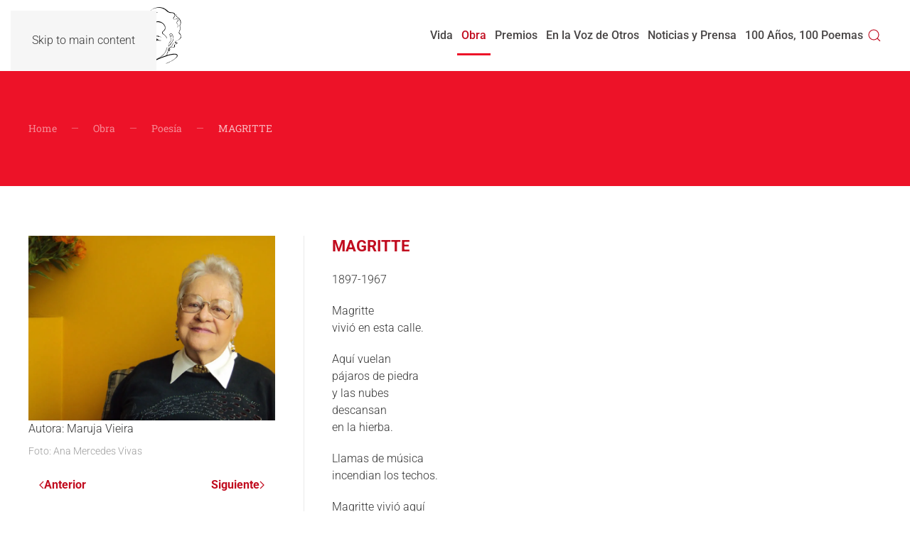

--- FILE ---
content_type: text/html; charset=utf-8
request_url: https://marujavieira.com/obra/poesia/292-magritte-1897-1967
body_size: 6268
content:
<!DOCTYPE html>
<html lang="es-es" dir="ltr">
    <head>
        <meta charset="utf-8">
	<meta name="rights" content="Maruja Viera">
	<meta name="author" content="Maruja Vieira">
	<meta name="viewport" content="width=device-width, initial-scale=1">
	<meta name="description" content="A sus 100 años, Maruja Vieira cree en la felicidad de los seres humanos; cree en su Colombia bienamada, ">
	<meta name="generator" content="Joomla! - Open Source Content Management">
	<title>MAGRITTE</title>
	<link href="https://marujavieira.com/component/finder/search?format=opensearch&amp;Itemid=101" rel="search" title="OpenSearch Maruja Vieira - Poeta y Periodista Colombiana" type="application/opensearchdescription+xml">

                <link rel="icon" href="/images/favicon.svg" sizes="any">
                                <link rel="apple-touch-icon" href="/images/icontouch.svg">
                <link href="/media/vendor/joomla-custom-elements/css/joomla-alert.min.css?0.4.1" rel="stylesheet">
	<link href="/templates/yootheme/css/theme.9.css?1769614811" rel="stylesheet">

        <script src="/media/vendor/awesomplete/js/awesomplete.min.js?1.1.7" defer></script>
	<script type="application/json" class="joomla-script-options new">{"joomla.jtext":{"JLIB_JS_AJAX_ERROR_OTHER":"Se ha producido un aborto en la conexión mientras se recuperaban datos de JSON: Código de estado HTTP %s.","JLIB_JS_AJAX_ERROR_PARSE":"Se ha producido un error de análisis mientras se procesaban los siguientes datos de JSON:<br><code style=\"color:inherit;white-space:pre-wrap;padding:0;margin:0;border:0;background:inherit;\">%s<\/code>","ERROR":"Error","MESSAGE":"Mensaje","NOTICE":"Notificación","WARNING":"Advertencia","JCLOSE":"Cerrar","JOK":"OK","JOPEN":"Abrir"},"finder-search":{"url":"\/component\/finder\/?task=suggestions.suggest&amp;format=json&amp;tmpl=component&amp;Itemid=101"},"system.paths":{"root":"","rootFull":"https:\/\/marujavieira.com\/","base":"","baseFull":"https:\/\/marujavieira.com\/"},"csrf.token":"da36901bdf8161d66f9f1f184f55cfea"}</script>
	<script src="/media/system/js/core.min.js?a3d8f8"></script>
	<script src="/media/com_finder/js/finder.min.js?755761" type="module"></script>
	<script src="/media/system/js/messages.min.js?9a4811" type="module"></script>
	<script src="/templates/yootheme/vendor/assets/uikit/dist/js/uikit.min.js?5.0.8"></script>
	<script src="/templates/yootheme/vendor/assets/uikit/dist/js/uikit-icons.min.js?5.0.8"></script>
	<script src="/templates/yootheme/assets/site/js/theme.js?5.0.8"></script>
	<script type="application/ld+json">{"@context":"https://schema.org","@graph":[{"@type":"Organization","@id":"https://marujavieira.com/#/schema/Organization/base","name":"Maruja Vieira - Poeta y Periodista Colombiana","url":"https://marujavieira.com/"},{"@type":"WebSite","@id":"https://marujavieira.com/#/schema/WebSite/base","url":"https://marujavieira.com/","name":"Maruja Vieira - Poeta y Periodista Colombiana","publisher":{"@id":"https://marujavieira.com/#/schema/Organization/base"},"potentialAction":{"@type":"SearchAction","target":"https://marujavieira.com/component/finder/search?q={search_term_string}&amp;Itemid=101","query-input":"required name=search_term_string"}},{"@type":"WebPage","@id":"https://marujavieira.com/#/schema/WebPage/base","url":"https://marujavieira.com/obra/poesia/292-magritte-1897-1967","name":"MAGRITTE","description":"A sus 100 años, Maruja Vieira cree en la felicidad de los seres humanos; cree en su Colombia bienamada, ","isPartOf":{"@id":"https://marujavieira.com/#/schema/WebSite/base"},"about":{"@id":"https://marujavieira.com/#/schema/Organization/base"},"inLanguage":"es-ES"},{"@type":"Article","@id":"https://marujavieira.com/#/schema/com_content/article/292","name":"MAGRITTE","headline":"MAGRITTE","inLanguage":"es-ES","isPartOf":{"@id":"https://marujavieira.com/#/schema/WebPage/base"}}]}</script>
	<script>window.yootheme ||= {}; yootheme.theme = {"i18n":{"close":{"label":"Close"},"totop":{"label":"Back to top"},"marker":{"label":"Open"},"navbarToggleIcon":{"label":"Abrir men\u00fa"},"paginationPrevious":{"label":"Previous page"},"paginationNext":{"label":"Pr\u00f3xima P\u00e1gina"},"searchIcon":{"toggle":"Open Search","submit":"Submit Search"},"slider":{"next":"Next slide","previous":"Previous slide","slideX":"Slide %s","slideLabel":"%s of %s"},"slideshow":{"next":"Next slide","previous":"Previous slide","slideX":"Slide %s","slideLabel":"%s of %s"},"lightboxPanel":{"next":"Next slide","previous":"Previous slide","slideLabel":"%s of %s","close":"Close"}}};</script>

    </head>
    <body class="">

        <div class="uk-hidden-visually uk-notification uk-notification-top-left uk-width-auto">
            <div class="uk-notification-message">
                <a href="#tm-main" class="uk-link-reset">Skip to main content</a>
            </div>
        </div>

        
        
        <div class="tm-page">

                        


<header class="tm-header-mobile uk-hidden@m">


        <div uk-sticky show-on-up animation="uk-animation-slide-top" cls-active="uk-navbar-sticky" sel-target=".uk-navbar-container">
    
        <div class="uk-navbar-container">

            <div class="uk-container uk-container-expand">
                <nav class="uk-navbar" uk-navbar="{&quot;align&quot;:&quot;center&quot;,&quot;container&quot;:&quot;.tm-header-mobile &gt; [uk-sticky]&quot;,&quot;boundary&quot;:&quot;.tm-header-mobile .uk-navbar-container&quot;}">

                                        <div class="uk-navbar-left ">

                                                    <a href="https://marujavieira.com/" aria-label="Volver al Inicio" class="uk-logo uk-navbar-item">
    <img src="/images/Maruja-Vieira-sign-logo.svg" width="140" height="52" alt="Maruja Vieira"></a>
                        
                        
                        
                    </div>
                    
                    
                                        <div class="uk-navbar-right">

                                                    
                        
                                                    <a uk-toggle href="#tm-dialog-mobile" class="uk-navbar-toggle">

                <span class="uk-margin-xsmall-right uk-text-middle">Menú</span>
        
        <div uk-navbar-toggle-icon></div>

        
    </a>
                        
                    </div>
                    
                </nav>
            </div>

        </div>

        </div>
    



    
        <div id="tm-dialog-mobile" class="uk-modal uk-modal-full" uk-modal>
        <div class="uk-modal-dialog uk-flex">

                        <button class="uk-modal-close-full uk-close-large" type="button" uk-close uk-toggle="cls: uk-modal-close-full uk-close-large uk-modal-close-default; mode: media; media: @s"></button>
            
            <div class="uk-modal-body uk-padding-large uk-margin-auto uk-flex uk-flex-column uk-box-sizing-content uk-width-auto@s" uk-height-viewport uk-toggle="{&quot;cls&quot;:&quot;uk-padding-large&quot;,&quot;mode&quot;:&quot;media&quot;,&quot;media&quot;:&quot;@s&quot;}">

                                <div class="uk-margin-auto-bottom">
                    
<div class="uk-grid uk-child-width-1-1" uk-grid>    <div>
<div class="uk-panel" id="module-tm-4">

    
    <a href="https://marujavieira.com/" aria-label="Volver al Inicio" class="uk-logo">
    <img src="/images/Maruja-Vieira-sign-logo.svg" width="180" height="67" alt="Maruja Vieira"></a>
</div>
</div>    <div>
<div class="uk-panel" id="module-menu-dialog-mobile">

    
    
<ul class="uk-nav uk-nav-default uk-nav-accordion" uk-nav="targets: &gt; .js-accordion">
    
	<li class="item-121 js-accordion uk-parent"><a href>Vida <span uk-nav-parent-icon></span></a>
	<ul class="uk-nav-sub">

		<li class="item-145 uk-parent"><a href="/vida/biografia">Biografía</a>
		<ul>

			<li class="item-192"><a href="/vida/biografia/biografia-por-ana-mercedes-vivas">Biografía por Ana Mercedes Vivas</a></li></ul></li>
		<li class="item-146"><a href="/vida/cronologia">Cronología</a></li>
		<li class="item-147 uk-parent"><a href="/vida/jose-maria-vivas-balcazar">José María Vivas Balcázar</a>
		<ul>

			<li class="item-165"><a href="/vida/jose-maria-vivas-balcazar/jose-maria-y-maruja">José María y Maruja</a></li>
			<li class="item-166"><a href="/vida/jose-maria-vivas-balcazar/poesia-de-jose-maria-vivas">Poesía de José María Vivas</a></li>
			<li class="item-167"><a href="/vida/jose-maria-vivas-balcazar/prosa-de-jose-maria-vivas">Prosa de José María Vivas</a></li></ul></li></ul></li>
	<li class="item-144 uk-active js-accordion uk-open uk-parent"><a href>Obra <span uk-nav-parent-icon></span></a>
	<ul class="uk-nav-sub">

		<li class="item-148"><a href="/obra/bibliografia">Bibliografía</a></li>
		<li class="item-143"><a href="/obra/libros">Libros</a></li>
		<li class="item-149 uk-active"><a href="/obra/poesia">Poesía</a></li>
		<li class="item-150"><a href="/obra/poemas-a-venezuela">Poemas a Venezuela</a></li>
		<li class="item-151"><a href="/obra/conceptos-sobre-venezuela">Conceptos sobre Venezuela</a></li>
		<li class="item-152"><a href="/obra/cronicas-sobre-venezuela">Crónicas sobre Venezuela</a></li>
		<li class="item-153"><a href="/obra/paginas-sobre-venezuela">Páginas sobre Venezuela</a></li>
		<li class="item-154"><a href="/obra/literatura-colombiana-paginas">Literatura Colombiana Páginas</a></li>
		<li class="item-155"><a href="/obra/literatura-colombiana-ensayos">Literatura Colombiana Ensayos</a></li>
		<li class="item-156"><a href="/obra/literatura-colombiana-conferencias">Literatura Colombiana Conferencias</a></li>
		<li class="item-157"><a href="/obra/literatura-latinoamericana-ensayos">Literatura Latinoamericana Ensayos</a></li>
		<li class="item-158"><a href="/obra/literatura-latinoamericana-conferencias">Literatura Latinoamericana Conferencias</a></li>
		<li class="item-159"><a href="/obra/literatura-espanola-paginas">Literatura Española Páginas</a></li>
		<li class="item-160"><a href="/obra/literatura-espanola-ensayos">Literatura Española Ensayos</a></li>
		<li class="item-161"><a href="/obra/literatura-espanola-conferencias">Literatura Española Conferencias</a></li>
		<li class="item-162"><a href="/obra/columnas-de-humo">Columnas de Humo</a></li>
		<li class="item-163"><a href="/obra/cronicas">Crónicas</a></li>
		<li class="item-164"><a href="/obra/paginas-de-maruja-vieira">Páginas de Maruja Vieira</a></li>
		<li class="item-117"><a href="/obra/el-blog-de-maruja">El Blog de Maruja</a></li></ul></li>
	<li class="item-120"><a href="/premios">Premios</a></li>
	<li class="item-119"><a href="/en-la-voz-de-otros">En la Voz de Otros</a></li>
	<li class="item-118 uk-parent"><a href="/noticias-y-prensa">Noticias y Prensa <span uk-nav-parent-icon></span></a>
	<ul class="uk-nav-sub">

		<li class="item-168"><a href="/noticias-y-prensa/audios">Audios</a></li>
		<li class="item-183"><a href="/noticias-y-prensa/videos">Videos</a></li></ul></li>
	<li class="item-181"><a href="/100-anos-100-poemas">100 Años, 100 Poemas</a></li></ul>

</div>
</div>    <div>
<div class="uk-panel" id="module-tm-6">

    
    

    <form id="search-tm-6" action="/component/finder/search?Itemid=101" method="get" role="search" class="uk-search js-finder-searchform uk-search-default uk-width-1-1"><span uk-search-icon></span><input name="q" class="js-finder-search-query uk-search-input" placeholder="Buscar" required aria-label="Buscar" type="search"><input type="hidden" name="Itemid" value="101"></form>
    

</div>
</div></div>
                </div>
                
                
            </div>

        </div>
    </div>
    
    

</header>




<header class="tm-header uk-visible@m">



        <div uk-sticky media="@m" show-on-up animation="uk-animation-slide-top" cls-active="uk-navbar-sticky" sel-target=".uk-navbar-container">
    
        <div class="uk-navbar-container">

            <div class="uk-container">
                <nav class="uk-navbar" uk-navbar="{&quot;align&quot;:&quot;center&quot;,&quot;container&quot;:&quot;.tm-header &gt; [uk-sticky]&quot;,&quot;boundary&quot;:&quot;.tm-header .uk-navbar-container&quot;}">

                                        <div class="uk-navbar-left ">

                                                    <a href="https://marujavieira.com/" aria-label="Volver al Inicio" class="uk-logo uk-navbar-item">
    <img src="/images/Maruja-Vieira-sign-logo.svg" width="215" height="80" alt="Maruja Vieira"><img class="uk-logo-inverse" src="/images/Maruja-Vieira-sign-logo-inverse.svg" width="215" height="80" alt="Maruja Vieira"></a>
                        
                        
                        
                    </div>
                    
                    
                                        <div class="uk-navbar-right">

                                                    
<ul class="uk-navbar-nav">
    
	<li class="item-121 uk-parent"><a role="button">Vida</a>
	<div class="uk-drop uk-navbar-dropdown" mode="hover" pos="bottom-center" stretch="x" boundary-x=".tm-header .uk-navbar">
<div class="uk-grid uk-grid-small uk-grid-divider uk-margin-remove-vertical" uk-grid>
    
        
<div class="uk-width-1-3@m">
    
        
            
            
            
                
                    
<div class="uk-margin-remove-vertical">
    
    
        
        <ul class="uk-margin-remove-bottom uk-nav uk-nav-default">                                <li class="el-item ">
<a class="el-link" href="/vida/biografia">
    
        
                    Biografía        
    
</a></li>
                                            <li class="el-item ">
<a class="el-link" href="/vida/biografia/biografia-por-ana-mercedes-vivas">
    
        
                    Biografía por Ana Mercedes Vivas        
    
</a></li>
                            </ul>
        
    
    
</div>
                
            
        
    
</div>
<div class="uk-width-2-3@m">
    
        
            
            
            
                
                    
<div class="uk-margin-remove-vertical">
    
    
        
        <ul class="uk-margin-remove-bottom uk-nav uk-nav-default">                                <li class="el-item ">
<a class="el-link" href="/vida/cronologia">
    
        
                    Cronología        
    
</a></li>
                                            <li class="el-item ">
<a class="el-link" href="/vida/jose-maria-vivas-balcazar">
    
        
                    José María Vivas Balcázar        
    
</a></li>
                                            <li class="el-item ">
<a class="el-link" href="/vida/jose-maria-vivas-balcazar/jose-maria-y-maruja">
    
        
                    José María y Maruja        
    
</a></li>
                                            <li class="el-item ">
<a class="el-link" href="/vida/jose-maria-vivas-balcazar/poesia-de-jose-maria-vivas">
    
        
                    Poesía de José María Vivas        
    
</a></li>
                                            <li class="el-item ">
<a class="el-link" href="/vida/jose-maria-vivas-balcazar/prosa-de-jose-maria-vivas">
    
        
                    Prosa de José María Vivas        
    
</a></li>
                            </ul>
        
    
    
</div>
                
            
        
    
</div>
    
</div></div></li>
	<li class="item-144 uk-active uk-parent"><a role="button">Obra</a>
	<div class="uk-drop uk-navbar-dropdown" mode="hover" pos="bottom-center" stretch="x" boundary-x=".tm-header .uk-navbar-container">
<div class="uk-grid-margin-small uk-grid tm-grid-expand uk-grid-small uk-grid-divider" uk-grid>
    
        
<div class="uk-width-1-2@s uk-width-1-4@m">
    
        
            
            
            
                
                    
<div class="uk-margin uk-text-center">
        <a class="uk-display-block uk-panel uk-margin-remove-first-child uk-link-toggle" href="/obra/poesia" aria-label="ir a la poesía de Maruja Vieira">    
        
            
                
            
            
                
                
                    

        
                <div class="el-title uk-h2 uk-margin-remove-top uk-margin-remove-bottom">                        Poesía                    </div>        
        
    
                

    
        <picture><source type="image/avif" srcset="/media/yootheme/cache/22/22de047b.avif 374w" sizes="(min-width: 374px) 374px"><source type="image/webp" srcset="/component/ajax/?p=cache/88/88ed302d.webp&amp;src=images/content/Maruja-Vieira-logo-signature.png&amp;type=webp,100&amp;hash=5edc139a 374w" sizes="(min-width: 374px) 374px"><img class="el-image uk-margin-top" src="/images/content/Maruja-Vieira-logo-signature.png" alt="Maruja Vieira Poesía" loading="lazy" width="374" height="141"></picture>
        
    
        
        
        
        
        

                
                
            
        
        </a>    
</div><hr>
<div class="uk-margin uk-text-center">
        <a class="uk-display-block uk-panel uk-margin-remove-first-child uk-link-toggle" href="/obra/libros" aria-label="Descarga Grais los Libros de Maruja Vieira">    
        
            
                
            
            
                
                
                    

        
                <div class="el-title uk-h2 uk-margin-remove-top uk-margin-remove-bottom">                        Libros                    </div>        
                <div class="el-meta uk-text-meta uk-margin-top">Descarga Grais los Libros de Maruja Vieira</div>        
    
                

    
        <picture><source type="image/avif" srcset="/media/yootheme/cache/a0/a0db30ca.avif 300w" sizes="(min-width: 300px) 300px"><source type="image/webp" srcset="/component/ajax/?p=cache/65/65bbf124.webp&amp;src=images/content/libros-obra.jpg&amp;type=webp,85&amp;hash=478e2e5d 300w" sizes="(min-width: 300px) 300px"><img class="el-image uk-margin-top" src="/images/content/libros-obra.jpg" alt="Descarga Grais los Libros de Maruja Vieira" loading="lazy" width="300" height="300"></picture>
        
    
        
        
        
        
        

                
                
            
        
        </a>    
</div><hr>
<div>
    
    
        
        <ul class="uk-margin-remove-bottom uk-nav uk-nav-primary">                                <li class="el-item ">
<a class="el-link" href="/obra/bibliografia">
    
        
                    Bibliografía        
    
</a></li>
                            </ul>
        
    
    
</div>
                
            
        
    
</div>
<div class="uk-width-1-2@s uk-width-1-4@m">
    
        
            
            
            
                
                    
<div class="uk-h3 uk-text-secondary">
    
        
                    Venezuela y sus Caminos        
        
    
</div>
<div>
    
    
        
        <ul class="uk-margin-remove-bottom uk-nav uk-nav-default">                                <li class="el-item ">
<a class="el-link" href="/obra/poemas-a-venezuela">
    
        
                    Poemas a Venezuela        
    
</a></li>
                                            <li class="el-item ">
<a class="el-link" href="/obra/conceptos-sobre-venezuela">
    
        
                    Conceptos sobre Venezuela        
    
</a></li>
                                            <li class="el-item ">
<a class="el-link" href="/obra/cronicas-sobre-venezuela">
    
        
                    Crónicas sobre Venezuela        
    
</a></li>
                                            <li class="el-item ">
<a class="el-link" href="/obra/paginas-sobre-venezuela">
    
        
                    Páginas sobre Venezuela        
    
</a></li>
                            </ul>
        
    
    
</div>
                
            
        
    
</div>
<div class="uk-width-1-2@s uk-width-1-4@m">
    
        
            
            
            
                
                    
<div class="uk-h3 uk-margin-remove-bottom">
        <span class="uk-text-background">    
        
                    Ensayos y Conferencias        
        
        </span>    
</div>
<div class="uk-h4 uk-text-secondary">
    
        
                    Literatura Colombiana        
        
    
</div>
<div>
    
    
        
        <ul class="uk-margin-remove-bottom uk-nav uk-nav-default">                                <li class="el-item ">
<a class="el-link" href="/obra/literatura-colombiana-paginas">
    
        
                    Literatura Colombiana Páginas        
    
</a></li>
                                            <li class="el-item ">
<a class="el-link" href="/obra/literatura-colombiana-ensayos">
    
        
                    Literatura Colombiana Ensayos        
    
</a></li>
                                            <li class="el-item ">
<a class="el-link" href="/obra/literatura-colombiana-conferencias">
    
        
                    Literatura Colombiana Conferencias        
    
</a></li>
                            </ul>
        
    
    
</div><hr>
<div class="uk-h4 uk-text-secondary uk-margin-remove-bottom">
    
        
                    Literatura Latinoamericana        
        
    
</div>
<div>
    
    
        
        <ul class="uk-margin-remove-bottom uk-nav uk-nav-default">                                <li class="el-item ">
<a class="el-link" href="/obra/literatura-latinoamericana-ensayos">
    
        
                    Literatura Latinoamericana Ensayos        
    
</a></li>
                                            <li class="el-item ">
<a class="el-link" href="/obra/literatura-latinoamericana-conferencias">
    
        
                    Literatura Latinoamericana Conferencias        
    
</a></li>
                            </ul>
        
    
    
</div><hr>
<div class="uk-h4 uk-text-secondary uk-margin-remove-bottom">
    
        
                    Literatura Española        
        
    
</div>
<div>
    
    
        
        <ul class="uk-margin-remove-bottom uk-nav uk-nav-default">                                <li class="el-item ">
<a class="el-link" href="/obra/literatura-espanola-paginas">
    
        
                    Literatura Española Páginas        
    
</a></li>
                                            <li class="el-item ">
<a class="el-link" href="/obra/literatura-espanola-ensayos">
    
        
                    Literatura Española Ensayos        
    
</a></li>
                                            <li class="el-item ">
<a class="el-link" href="/obra/literatura-espanola-conferencias">
    
        
                    Literatura Española Conferencias        
    
</a></li>
                            </ul>
        
    
    
</div>
                
            
        
    
</div>
<div class="uk-width-1-2@s uk-width-1-4@m">
    
        
            
            
            
                
                    
<div class="uk-h3 uk-text-secondary">
    
        
                    Periodismo        
        
    
</div>
<div>
    
    
        
        <ul class="uk-margin-remove-bottom uk-nav uk-nav-default">                                <li class="el-item ">
<a class="el-link" href="/obra/columnas-de-humo">
    
        
                    Columnas de Humo        
    
</a></li>
                                            <li class="el-item ">
<a class="el-link" href="/obra/cronicas">
    
        
                    Crónicas        
    
</a></li>
                                            <li class="el-item ">
<a class="el-link" href="/obra/paginas-de-maruja-vieira">
    
        
                    Páginas de Maruja Vieira        
    
</a></li>
                                            <li class="el-item ">
<a class="el-link" href="/obra/el-blog-de-maruja">
    
        
                    El Blog de Maruja        
    
</a></li>
                            </ul>
        
    
    
</div>
                
            
        
    
</div>
    
</div></div></li>
	<li class="item-120"><a href="/premios">Premios</a></li>
	<li class="item-119"><a href="/en-la-voz-de-otros">En la Voz de Otros</a></li>
	<li class="item-118 uk-parent"><a href="/noticias-y-prensa">Noticias y Prensa</a>
	<div class="uk-drop uk-navbar-dropdown"><div><ul class="uk-nav uk-navbar-dropdown-nav">

		<li class="item-168"><a href="/noticias-y-prensa/audios">Audios</a></li>
		<li class="item-183"><a href="/noticias-y-prensa/videos">Videos</a></li></ul></div></div></li>
	<li class="item-181"><a href="/100-anos-100-poemas">100 Años, 100 Poemas</a></li></ul>

                        
                                                    

    <a class="uk-navbar-toggle" id="module-tm-5" href="#search-tm-5-search" uk-search-icon uk-toggle></a>

    <div uk-modal id="search-tm-5-search" class="uk-modal">
        <div class="uk-modal-dialog uk-modal-body">

            
            
                <form id="search-tm-5" action="/component/finder/search?Itemid=101" method="get" role="search" class="uk-search js-finder-searchform uk-width-1-1 uk-search-medium"><span uk-search-icon></span><input name="q" class="js-finder-search-query uk-search-input" placeholder="Buscar" required aria-label="Buscar" type="search" autofocus><input type="hidden" name="Itemid" value="101"></form>
                
            
        </div>
    </div>


                        
                    </div>
                    
                </nav>
            </div>

        </div>

        </div>
    






        <div id="tm-dialog" uk-offcanvas="container: true" mode="slide" flip overlay>
        <div class="uk-offcanvas-bar uk-flex uk-flex-column">

            <button class="uk-offcanvas-close uk-close-large" type="button" uk-close uk-toggle="cls: uk-close-large; mode: media; media: @s"></button>

                        <div class="uk-margin-auto-bottom tm-height-expand">
                
<div class="uk-panel" id="module-tm-3">

    
    <a href="https://marujavieira.com/" aria-label="Volver al Inicio" class="uk-logo">
    <img src="/images/Maruja-Vieira-sign-logo.svg" width="180" height="67" alt="Maruja Vieira"></a>
</div>

            </div>
            
            
        </div>
    </div>
    
    
    


</header>

            
            

            <main id="tm-main">

                
                <div id="system-message-container" aria-live="polite"></div>

                <!-- Builder #template-gu8I13NY -->
<div class="uk-section-primary uk-section">
    
        
        
        
            
                                <div class="uk-container">                
                    
<div class="uk-grid-margin uk-grid tm-grid-expand uk-child-width-1-1">
    
        
<div class="uk-width-1-1">
    
        
            
            
            
                
                    

<nav aria-label="Breadcrumb">
    <ul class="uk-breadcrumb uk-margin-remove-bottom" vocab="https://schema.org/" typeof="BreadcrumbList">
    
            <li property="itemListElement" typeof="ListItem">            <a href="/" property="item" typeof="WebPage"><span property="name">Home</span></a>
            <meta property="position" content="1">
            </li>    
            <li class="uk-disabled">
            <span>Obra</span>
            </li>    
            <li property="itemListElement" typeof="ListItem">            <a href="/obra/poesia" property="item" typeof="WebPage"><span property="name">Poesía</span></a>
            <meta property="position" content="2">
            </li>    
            <li property="itemListElement" typeof="ListItem">            <span property="name" aria-current="page">MAGRITTE</span>            <meta property="position" content="3">
            </li>    
    </ul>
</nav>

                
            
        
    
</div>
    
</div>
                                </div>                
            
        
    
</div>
<div class="uk-section-default uk-section">
    
        
        
        
            
                                <div class="uk-container">                
                    
<div class="uk-grid-margin uk-grid tm-grid-expand uk-grid-divider" uk-grid>
    
        
<div class="js-sticky uk-width-1-3@m">
    
        
            
            
            
                                <div class="uk-panel uk-position-z-index" uk-sticky="end: !.js-sticky; media: @m;">                
                    
<div class="uk-panel uk-margin-remove-first-child uk-margin">
    
        
            
                
            
            
                                

    
        <picture><source type="image/avif" srcset="/media/yootheme/cache/a0/a08d9fdc.avif 800w" sizes="(min-width: 800px) 800px"><source type="image/webp" srcset="/media/yootheme/cache/6f/6f5d90b2.webp 800w" sizes="(min-width: 800px) 800px"><img class="el-image" src="/images/galeria_ready/Maruja_Vieira_por_Ana_Mercedes_Vivas.jpg" alt loading="lazy" width="800" height="600"></picture>
        
    
                
                
                    

        
        
        
    
        
        
                <div class="el-content uk-panel uk-margin-remove-top">Autora: Maruja Vieira</div>        
                <div class="el-meta uk-text-meta uk-text-muted uk-margin-small-top">Foto: Ana Mercedes Vivas</div>        
        

                
                
            
        
    
</div>
<nav class="uk-text-left">
    <ul class="uk-pagination uk-margin-remove-bottom uk-flex-left" uk-margin>
    
        
                        <li class="uk-margin-auto-right">
                            <a href="/obra/poesia/291-palabras-a-matilde"><span uk-pagination-previous></span> Anterior</a>
            </li>

        
        
                        <li class="uk-margin-auto-left">
                            <a href="/obra/poesia/293-aurora-arciniegas">Siguiente <span uk-pagination-next></span></a>
            </li>

        
    
    </ul>
</nav>
                                </div>                
            
        
    
</div>
<div class="uk-width-2-3@m">
    
        
            
            
            
                
                    
<div class="uk-panel uk-margin-remove-first-child uk-margin">
    
        
            
                
            
            
                                                
                
                    

        
                <h3 class="el-title uk-margin-top uk-margin-remove-bottom">                        MAGRITTE                    </h3>        
        
    
        
        
                <div class="el-content uk-panel uk-margin-top"><p>1897-1967</p>
<p>Magritte<br>vivió en esta calle. </p>
<p>Aquí vuelan<br>pájaros de piedra<br>y las nubes<br>descansan<br>en la hierba. </p>
<p>Llamas de música<br>incendian los techos. </p>
<p>Magritte vivió aquí<br>en Bruselas<br>con su amor, <br>su caballete<br>y su perro. </p>
<p>Como era tan feliz<br>no quiso cumplir<br>setenta años. </p>
<p>Y decidió pintar<br>la imagen surrealista<br>de la muerte. </p></div>        
        
        

                
                
            
        
    
</div>
                
            
        
    
</div>
    
</div>
                                </div>                
            
        
    
</div>

                
            </main>

            

                        <footer>
                <!-- Builder #footer -->
<div class="uk-section-muted uk-section">
    
        
        
        
            
                                <div class="uk-container uk-container-large">                
                    
<div class="uk-grid-margin uk-grid tm-grid-expand" uk-grid>
    
        
<div class="uk-width-1-4@m">
    
        
            
            
            
                
                    
<div class="uk-margin uk-text-center">
        <img class="el-image" src="/images/Maruja-Vieira-vert-logo.svg" alt loading="lazy" width="100" height="100">    
    
</div>
                
            
        
    
</div>
<div class="uk-grid-item-match uk-flex-middle uk-width-1-2@m">
    
        
            
            
                        <div class="uk-panel uk-width-1-1">            
                
                    
<div class="uk-margin uk-text-center">
    
        <ul class="uk-margin-remove-bottom uk-subnav  uk-subnav-divider uk-flex-center" uk-margin>                <li class="el-item ">
<a class="el-link" href="/contacto">
        Contacto
</a></li>
                <li class="el-item ">
<a class="el-link" href="/politica-de-tratamiento-de-datos">
        Política de Tratamiento de Datos
</a></li>
                </ul>
    
</div><div class="uk-panel uk-text-meta uk-margin-remove-vertical uk-text-center">© <script>
document.currentScript.insertAdjacentHTML('afterend', '<time datetime="' + new Date().toJSON() + '">' + new Intl.DateTimeFormat(document.documentElement.lang, {year: 'numeric'}).format() + '</time>');
</script> Maruja Vieira. All rights reserved. Powered by <a class="uk-link-text" href="https://comunicacionesvivas.com/" target="_blank">Comunicaciones Vivas</a>.</div>
                
                        </div>            
        
    
</div>
<div class="uk-grid-item-match uk-flex-middle js-sticky uk-width-1-4@m">
    
        
            
            
                        <div class="uk-panel uk-width-1-1">            
                                <div class="uk-panel uk-position-z-index" uk-sticky="end: !.js-sticky; media: @m;">                
                    
<div class="uk-margin">
        <picture><source type="image/avif" srcset="/media/yootheme/cache/e2/e2fcedfe.avif 240w, /media/yootheme/cache/92/925f1935.avif 480w" sizes="(min-width: 240px) 240px"><source type="image/webp" srcset="/media/yootheme/cache/11/11601eb4.webp 240w, /component/ajax/?p=cache/bb/bbe868a7.webp&amp;src=images/Ministerio-de-cultura-2022.jpg&amp;thumbnail=480,81,&amp;type=webp,85&amp;hash=af5fbe16 480w" sizes="(min-width: 240px) 240px"><img class="el-image" src="/media/yootheme/cache/6b/6b680c61.jpg" alt="Ministerio de Cultura de Colombia" loading="lazy" width="240" height="40"></picture>    
    
</div>
<div class="uk-margin-remove-vertical uk-text-center"><a href="#" uk-totop uk-scroll></a></div>
                                </div>                
                        </div>            
        
    
</div>
    
</div>
                                </div>                
            
        
    
</div>            </footer>
            
        </div>

        
        

    </body>
</html>


--- FILE ---
content_type: image/svg+xml
request_url: https://marujavieira.com/images/Maruja-Vieira-sign-logo-inverse.svg
body_size: 10396
content:
<svg id="Layer_1" data-name="Layer 1" xmlns="http://www.w3.org/2000/svg" viewBox="0 0 215 80"><defs><style>.cls-1{fill:#fff;}</style></defs><path class="cls-1" d="M173.27,79c.72-.41,1.44-.72,2.06-1.13,1.24-.83,2.47-1.55,3.81-2.27A19.25,19.25,0,0,1,183,73.71c.31-.51.92-.41,1.44-.61a3.42,3.42,0,0,1,1.44-.52c.31-.51.93-.51,1.44-.72a12.32,12.32,0,0,1,1.76-.62c.92-.31,2-.72,2.88-1,.31-.1.72-.2,1-.31a4.89,4.89,0,0,0,.72-.41c.41.1.83-.21,1.34-.41l2.17-.62c1.13-.31,2.26-.62,3.4-.82a6.24,6.24,0,0,0,1.44-.21c.51-.21.93,0,1.44-.21a11.54,11.54,0,0,1,2.68-.2,3.7,3.7,0,0,1,1.54.41,2.07,2.07,0,0,1,1.14,1.13c.1.11.1.31.2.42-.2.3-.31.72-.51,1a12.93,12.93,0,0,1-2.78,3,2.44,2.44,0,0,0-.93.83h0c-.1,0-.1.1-.21.1a1.84,1.84,0,0,0-.51.41c-.1,0-.21.11-.31.11-.93.61-1.75,1.13-2.68,1.64-.1.11-.21.11-.31.21l-.62.31a4.67,4.67,0,0,1-.72.31c-.51.31-1,.51-1.54.82-.11.11-.31.11-.42.21-.51.21-1,.41-1.44.62a28.5,28.5,0,0,0-3.19,1.34.4.4,0,0,1-.31.1h1.34c.31-.21.62-.31.93-.52s.51-.2.72-.3.31-.11.41-.21c.31-.1.62-.21,1-.31.21-.1.31-.21.51-.31a9.9,9.9,0,0,1,1-.51h.21c.1,0,.1-.11.21-.21a4.18,4.18,0,0,1,.72-.41,28.07,28.07,0,0,0,3-1.55,21.17,21.17,0,0,0,1.85-1.23,16.55,16.55,0,0,0,2.06-1.65,28.9,28.9,0,0,0,2.68-2.37c-.1-.52.52-.72.52-1a3.58,3.58,0,0,0-.21-2.06,15.62,15.62,0,0,1-1.34-1c-.62-.11-1.13-.21-1.55-.31H205a7.3,7.3,0,0,0-1.55,0,4.31,4.31,0,0,0-1.55.41c-.3-.31-.61.1-1,0a1,1,0,0,0-.92.21,4.55,4.55,0,0,1-1.14.2c-.41.21-.92.21-1.34.41s-.92.31-1.34.52-.61,0-.82-.21V67c.1-.72-.21-1.44.21-2.06-.21-.31.1-.52.1-.83v-.41c0-.21.1-.31.1-.51V63h0l-.1-.1c-.1,0-.21,0-.21.1s-.1.31-.1.41a6,6,0,0,0-.51,2c-.42.82,0,1.75-.31,2.68h-.31c-1,.51-2.06.72-3.09,1.23a.37.37,0,0,1-.31.11c-.72.2-1.45.51-2.17.72-.92.31-1.85.82-2.78,1.13-1.44.52-2.78,1.24-4.22,1.86a13.83,13.83,0,0,0-2.78,1.44c-1,.72-2.17,1.34-3.2,2-.82.51-1.65,1-2.37,1.54-.51.31-.93.72-1.44,1a8.63,8.63,0,0,0-.93.72h.83C172.14,79.59,172.65,79.28,173.27,79Z"/><path class="cls-1" d="M191.71,40a13.63,13.63,0,0,1,1.65,2c.42.52.52,1.24.93,1.86V44a.23.23,0,0,0,.21.21h0a.22.22,0,0,0,.2-.21,4.59,4.59,0,0,0-.1-.51,2.44,2.44,0,0,0-.21-.73A19.56,19.56,0,0,0,193.26,41c-.31-.41-.82-.62-.93-1.13,0-.11-.2-.11-.31-.11a26.47,26.47,0,0,1-2.47-2.26c-.1-.21-.31-.21-.51-.31-.11-.41-.31-.83-.42-1.14h0A3.14,3.14,0,0,1,190,34.15c.52-.41.93-.82,1.45-1.24a2.35,2.35,0,0,0,.41-.72,2,2,0,0,0,.41-.82.1.1,0,0,1,.1-.1.61.61,0,0,0,.11-.42c0-.2.1-.31.1-.51l.1-.11c0-.1,0-.2-.1-.2V29.1a.1.1,0,1,0,0-.2v-.31a4,4,0,0,0-.21-1.55c-.1-.31-.2-.51-.31-.82-.1-.11-.1-.21-.2-.31a1.83,1.83,0,0,0-.52-.72c-.1-.11-.1-.11-.1-.21s0-.1-.1-.21c0-.31-.31-.31-.42-.51a1.18,1.18,0,0,0-.31-.41c-.2-.21-.41-.31-.61-.52,0-.31-.42-.31-.52-.51a.82.82,0,0,0-.51-.52,18.21,18.21,0,0,1-1.86-1.24c-.2-.1-.62-.2-.82-.3s-.62-.11-.83-.31-.51.1-.82-.21c-.1-.1-.52-.1-.72-.1S183.27,20,183,20H182a6,6,0,0,0-.72.21c-.31-.31-.41.1-.62,0a.9.9,0,0,0-.72,0c-.52.21-1,0-1.44.21a6.3,6.3,0,0,1-1.34.2,5.74,5.74,0,0,1-1.34.21h-2a7.5,7.5,0,0,1-1.55-.21,1.48,1.48,0,0,1-.72-.31,4.13,4.13,0,0,0-.62-.2l-.82-.83c-.1-.1-.21-.2-.21-.31a10.93,10.93,0,0,1-.41-1.34v-.2c.11-.41.11-.83.21-1.24s.31-.72.51-1c.42-.72.83-1.44,1.34-2.16a15.16,15.16,0,0,1,2.17-2.27c.31-.31.82-.41,1.23-.72a19.4,19.4,0,0,1,5-2.47c.1,0,.21-.11.41-.21a3.57,3.57,0,0,1,1.45-.1.21.21,0,0,0,0-.41,3.21,3.21,0,0,0-1,0h-.42a.19.19,0,0,0-.31,0c-.1.1-.51,0-.61.1s-.52.1-.72.21-.42.2-.62.2a12.31,12.31,0,0,0-2.06.41h-.11c-.2.11-.41.11-.62.21s-.3.1-.51.21a4,4,0,0,0-.82.3H174c-.1,0-.2.11-.1.21v.1h0l.1.11h.11a1.21,1.21,0,0,0,.82-.31.38.38,0,0,0,.21-.11c.1-.1.2-.1.41-.2h.31c0-.1.1-.1.1-.21h0l.1.11c-.1,0-.1.1-.2.1h0c0,.1-.11.1-.21.2a9.38,9.38,0,0,0-1.75.93,15.68,15.68,0,0,0-3,2.78c-.1.11-.1.21-.2.31A13.67,13.67,0,0,0,169.46,15a5.43,5.43,0,0,0-.31,3.6,3.78,3.78,0,0,0,.41.93v.1c0,.52.31.72.72.93a14.79,14.79,0,0,1,1.34.72,5.66,5.66,0,0,1,1.34.21,5.6,5.6,0,0,0,1.86.2c.41,0,.82-.2,1.23-.2,1.24,0,2.48-.31,3.71-.21h.62a9.05,9.05,0,0,1,2.89-.1c.2.31.51.2.82.2s.62.21.93.21a5.37,5.37,0,0,1,2.16.72,4,4,0,0,1,.93.52,5,5,0,0,1,.82.72c.11.1.31.2.41.31s.42.31.52.51a2.22,2.22,0,0,0,.41.62,1.07,1.07,0,0,0,.41.52,6,6,0,0,1,.83,1.33,1.55,1.55,0,0,1,.2.62,4.88,4.88,0,0,1,.21,1.24v1.54a.38.38,0,0,1-.1.31c-.11.31-.31.52-.41.83a2.52,2.52,0,0,1-.62,1.13c-.62.52-1.24,1.13-1.86,1.65a5.84,5.84,0,0,0-.72.93,2.28,2.28,0,0,0-.31,1.44v.41A17.24,17.24,0,0,0,191.71,40Z"/><path class="cls-1" d="M214.59,40.85a5.74,5.74,0,0,0-.52-2.17,8.22,8.22,0,0,0-1.34-1.85,1.78,1.78,0,0,1-.61-1.24c0-.1-.11-.1-.11-.2h0l.62-1.24c.1-.21.21-.31.31-.52.41-1,.62-2.06.93-3.09a5.24,5.24,0,0,0,0-2.16,4.7,4.7,0,0,0-.62-1.65c-.1-.1-.21-.31-.31-.41.1-.1.1-.1.1-.21a2.47,2.47,0,0,0,1-1.95c.31-.31.11-.73.21-.93s.1-.72.2-1a3.56,3.56,0,0,1,0-1c.11-.31-.3-.62,0-.93a8.19,8.19,0,0,1-.72-2.16c-.51-.31-.61-.93-.92-1.34a9.29,9.29,0,0,1-.83-1,2.81,2.81,0,0,0-1-.83,10.17,10.17,0,0,1-1.65-1.34,4.19,4.19,0,0,1-1.23-2.06v-.41c0-.21,0-.31.1-.31a.1.1,0,0,0,.1-.1h0c.11,0,.21-.1.11-.21s-.11-.1-.11-.1h-.51v.31a.86.86,0,0,0-.11.51,2.7,2.7,0,0,0,.11.93v.52c.2.2.41.51.62.72a.1.1,0,0,0,.1.1c.1.1.2.31.41.41l.93.93a14.57,14.57,0,0,1,1.85,1.75A5.91,5.91,0,0,1,213,18.69c.21.62.41,1.14.62,1.65.1.11,0,.21,0,.31a7.14,7.14,0,0,1,.1,2.58c0,.2-.1.41-.1.62a14.13,14.13,0,0,1-1.13,2.47h0v.21a7.11,7.11,0,0,1,.72,1.13l.31,1.54V30a.37.37,0,0,1-.11.31l-.3.62c.1.1.1.1.1.2v.11c-.1.1-.1.3-.21.41-.41,1-.72,2.06-1.13,3.09,0,.1-.1.2-.1.31a.74.74,0,0,0-.21.41v.21h0a1.79,1.79,0,0,0,0,1c.1.2.21.51.41.61.41.11.41.42.62.62A6.27,6.27,0,0,1,214,40.23a3.09,3.09,0,0,1-.21,3A7.4,7.4,0,0,1,211,46.1a7.11,7.11,0,0,0-1.13.72l-1.24.62h0a4.67,4.67,0,0,1-.72.31,2.06,2.06,0,0,0-.51.31c-.11,0-.11.1-.21.1a.1.1,0,0,0-.1.11l-.11.1a4.17,4.17,0,0,0-.61.72l-.31.62v.1c-.21.31-.11.72.31,1.13,0,.11.1.11.1.21h.2l.73-.1c.3,0,.61-.11.92-.11l.31.31v.11c-.1.2-.1.41-.2.51s-.31.21-.42.31l-.1.1c-.1,0-.21.11-.31.11s-.31.1-.41.1h0a1,1,0,0,0-.72.21.39.39,0,0,0-.31.1H206a1.17,1.17,0,0,0-1,1.34,7.44,7.44,0,0,0,.2,1.65c-.31.31-.41.51-.62.72a.1.1,0,0,0-.1.1h-.21a2.42,2.42,0,0,1-.82.21h-.21c-.1,0-.2-.11-.3-.21h-.11c-.1-.1-.31-.1-.51-.2h-.11a.63.63,0,0,0-.41.1h0a1.55,1.55,0,0,0-.62.2c-.1,0-.2.11-.31.11s-.3.31-.41.62a.35.35,0,0,1-.1.2v.1l-.1.11h.41v-.11h0a.37.37,0,0,0,.1-.3,1.52,1.52,0,0,1,.31-.42c.1-.1.21-.1.41-.1h.31c.31.1.52-.21.72-.1a4.49,4.49,0,0,0,1,.31h.93a3.81,3.81,0,0,0,1.75-1.34l-.2-.21.1-.1a3.13,3.13,0,0,0-.31-2,1.28,1.28,0,0,0,.52-.51c.1,0,.1,0,.2-.11h.1c.11,0,.11,0,.21-.1a.1.1,0,0,1,.1-.1h.21a3.4,3.4,0,0,0,2-.83h0a.1.1,0,0,0,.1-.1l.1-.1v-.62l.11-.31c0-.1,0-.1-.11-.21l-.41-.41a.35.35,0,0,0-.21-.1h-.61s-.11,0-.11.1l-.61.1h-.31l-.21-.2c-.31-.83.62-1.14.72-1.75a.37.37,0,0,0,.31-.11,27.1,27.1,0,0,1,3.4-1.85,5,5,0,0,0,.93-.62c.2-.21.62-.21.82-.62s.52-.51.83-.72a1.67,1.67,0,0,0,.31-.41A11.6,11.6,0,0,1,215,42.7C214.59,42.29,214.69,41.57,214.59,40.85Z"/><path class="cls-1" d="M173.68,64.24c-.72.51-1.34,1.13-2.06,1.64l-.92.62-.93.31c-.31.21-.83-.1-1,.21-.41-.41-.93,0-1.34-.21a16,16,0,0,1-1.44-.72l-.31-.31a1.06,1.06,0,0,1-.42-.82.22.22,0,0,0-.2-.21h0a.23.23,0,0,0-.21.21,1.93,1.93,0,0,0,.52,1.13,1.67,1.67,0,0,0,.51.41l.11.11a4.88,4.88,0,0,0,.92.61c.31.21.72,0,1,.21s.72-.21.93.21c.31-.42.83-.11,1.13-.21a11.43,11.43,0,0,0,1.14-.52,9.89,9.89,0,0,0,2-1.54,2,2,0,0,1,.61-.41c.11-.11.21-.31.31-.42s.11-.1.21-.1a3.3,3.3,0,0,1,1.34-.72H176c.1,0,.21,0,.21-.1h0c0-.11,0-.21-.11-.21H176c-.1,0-.1,0-.21-.1h0a26.87,26.87,0,0,0-2.78.1h-.1c-.31,0-.72.1-1,.1h-.72a6.69,6.69,0,0,0-2.78.83,27.39,27.39,0,0,1-3.92-.62c-.1-.1-.31-.1-.41-.21h-.31v.11c0,.1,0,.1.1.2.21.31.72.31,1,.52s.62.31.93.51h0a1.87,1.87,0,0,0,.52.31,4.34,4.34,0,0,0,1,.52l.1-.1h.1c.41.3.83,0,1.24,0,.62,0,1.13-.52,1.85-.52a2.13,2.13,0,0,1,1-.41h.21c.1,0,.2-.11.31-.11a.35.35,0,0,0,.2-.1h.11a.79.79,0,0,0,.51-.2c.31-.11.62-.11.93-.21l.1-.1.11.1c-.11,0-.11.1-.21.1h0l-.1.11C173.89,64,173.79,64.13,173.68,64.24Zm-.61-.62a.56.56,0,0,1-.42.2.37.37,0,0,0-.31.11,9.28,9.28,0,0,0-2.37.61,4,4,0,0,1-3.29,0h-.41c.41-.2.82,0,1.23.11h.31c.1,0,.31.1.41.1.62-.21,1.24-.1,1.75-.41a7.7,7.7,0,0,1,1.34-.52h1.14a.77.77,0,0,1,.62-.2Z"/><path class="cls-1" d="M198.21,49.91a7,7,0,0,1-.31.73,1.35,1.35,0,0,0-.21.61h.1v.31h0a.1.1,0,0,0-.1.11.19.19,0,0,0,0,.3l.1.11a.11.11,0,0,0,.11-.11h.1v-.1c.1-.1.1-.1.1-.31v-.51l.11-.11a2.84,2.84,0,0,1,1-1.44,5.27,5.27,0,0,0,1.23-1.75,5.57,5.57,0,0,0,.21-2.88,3.09,3.09,0,0,0-.31-1.34v-.11l-.31-.92c0-.11-.1-.31-.1-.42l.31-1.13c0-.1,0-.21-.11-.21h0v0c-.1,0-.1.11-.1.11l-.21.62c0,.1,0,.1-.1.2l-.1.31v.1c0,.11.1.21.1.31s.1.31.1.52,0,.1.11.2v.11a13.23,13.23,0,0,1,.31,1.85c.1.31.1.62.2.93v.51a4.91,4.91,0,0,1-1.23,2.27A8.54,8.54,0,0,0,198.21,49.91Z"/><path class="cls-1" d="M199.24,41.77h.2v-.2l.1-.62.62-.41c.11,0,.31-.1.42-.1h0c.1.1.2.1.3.2a1,1,0,0,1,.42.52c.1.2.2.31.31.51h0l.1.1h.1c.1,0,.1,0,.1-.1a.19.19,0,0,0,0-.31,2.28,2.28,0,0,1-.3-.51,1.92,1.92,0,0,0-.62-.72c-.11-.11-.21-.11-.31-.21s-.1-.1-.21-.1h-.31l-.31.31-.61.41-.11.1-.1.72v.21C199.13,41.77,199.24,41.77,199.24,41.77Z"/><path class="cls-1" d="M164.82,47.54l-.1-.1v-.1a.2.2,0,0,0-.31,0c-.41.41-.93.31-1.55.2a2.53,2.53,0,0,1-1.54-1.23.19.19,0,0,0-.31,0,.2.2,0,0,0,0,.31,3.07,3.07,0,0,0,1.75,1.44h.1c.11,0,.11.1.21.1v-.1h.31a2,2,0,0,0,1-.31C164.62,47.65,164.72,47.65,164.82,47.54Z"/><path class="cls-1" d="M197.28,59.81h0c-.1.1-.1.1-.1.2h.1Z"/><path class="cls-1" d="M197,60.42c.1,0,.1-.1.21-.1l-.11-.1a.35.35,0,0,0-.1.2c-.1,0-.1,0-.21.11l.11.1A.32.32,0,0,0,197,60.42Z"/><path class="cls-1" d="M167.5,76.08a.37.37,0,0,1,.31.11h.31a.92.92,0,0,1,.51.1,3,3,0,0,0,.93.1h.52c.1,0,.31.11.41.11H171a.34.34,0,0,0,.21-.11h.21a1.57,1.57,0,0,0,.72,0h.31a1.37,1.37,0,0,0,.62-.1c.1,0,.3-.1.41-.1h.2l.11-.11h.1a1.35,1.35,0,0,1,.62-.1h.41c.21,0,.31-.1.52-.2a9.31,9.31,0,0,0,1.54-.52,35.56,35.56,0,0,0,3.5-1.44,12.71,12.71,0,0,0,1.55-.93,13.31,13.31,0,0,0,1.65-.82,9.93,9.93,0,0,0,1.75-1.14,9.62,9.62,0,0,0,1.65-1.13c.2-.1.31-.21.51-.31s.31-.21.31-.21v-.1a2.79,2.79,0,0,1,.62-.51c.21-.11.41-.31.62-.42l.31-.3a14.14,14.14,0,0,0,4.12-5.77,28.48,28.48,0,0,0,1.75-5.26v-.21H195l-.1.11A30.34,30.34,0,0,1,193.16,62a20.67,20.67,0,0,1-1.65,3.09l-.31.31a.5.5,0,0,1-.21.41h0c-.2.21-.41.31-.62.52s-.3.41-.51.61l-.21.21a.1.1,0,0,0-.1.1c-.41.21-.62.62-1,.83a2.31,2.31,0,0,0-.82.62,21.43,21.43,0,0,1-3.92,2.78c-.31.2-.62.31-.93.51l-.61.31a.11.11,0,0,0-.11.11,4.66,4.66,0,0,0-.82.51c-.11,0-.21.1-.31.1-1.13.52-2.27.93-3.3,1.45a26.41,26.41,0,0,1-4,1.23h-.2c-.31-.1-.62.11-.93.21h-.72a5.34,5.34,0,0,0-1.24.2h-.51a1.73,1.73,0,0,0-.72,0h-.11c-.51,0-.92-.2-1.44-.2-.1,0-.21-.1-.31-.1h-.1a.52.52,0,0,0-.41-.21,3.59,3.59,0,0,1-1.24-.72,7.22,7.22,0,0,1-1.13-2l-.11-.31c-.1-.41-.31-.72-.41-1.13a6.06,6.06,0,0,1-.41-1.44c-.1-.21-.1-.52-.21-.73s-.1-.41-.2-.61c-.11-.52-.31-.93-.42-1.45,0-.1,0-.2-.1-.2a.38.38,0,0,0-.1-.31,26.2,26.2,0,0,0-.52-2.58.1.1,0,0,1-.1-.1,4.48,4.48,0,0,1-.51-1.55c-.11-.61-.52-1-.62-1.54v-.1c-.21-.73-.41-1.45-.62-2.06-.1-.31-.31-.52-.41-.83v-.31h0a1.62,1.62,0,0,1-.11-.72,1.35,1.35,0,0,0-.1-.62c0-.2-.1-.31-.1-.51a.36.36,0,0,0-.11-.31.77.77,0,0,0-.1-.41c0-.21-.1-.52-.1-.73V54a4.59,4.59,0,0,0-.1-1.65c0-.62-.11-1.14-.11-1.75V49a4.7,4.7,0,0,1,.11-1.24.39.39,0,0,1,.1-.31c0-.1,0-.1.1-.2v-.11a3.12,3.12,0,0,0,.21-.93v-.1c0-.1,0-.1.1-.2h.1a2.43,2.43,0,0,1,.83-.11,3.8,3.8,0,0,0,1.13-.2c.41.31.93.51,1.34.82h1.13l.62-.62V45a3.56,3.56,0,0,0-3.5-.31c-.62.31-1.13.51-1.65.82,0,0,0,.11-.1.11v-.11h0v-.1c0-.1.1-.21.1-.31V45c.1-.21.31-.41.31-.62a6.33,6.33,0,0,1,1.13-.62c.42-.1.72-.41,1.14-.31a2.89,2.89,0,0,0,.92-.1c.21,0,.31.1.52.1s.21.11.31.21.2.1.31.1a.1.1,0,0,1,.1.11h.21a.35.35,0,0,1,.1-.21h0c0-.1,0-.1-.1-.1a2.85,2.85,0,0,0-.72-.42h-.21a3.1,3.1,0,0,0-.93-.2,7.85,7.85,0,0,0-2.16.41c-.31.1-.62.21-.83.1a3.37,3.37,0,0,1-.72-2.88c.52-.31.72-.41.93-.41l1.55.92a6.72,6.72,0,0,0,2.67,1,4,4,0,0,1,1.14.62c.1.1.2.31.41.41,0,.11.1.11.1.21s.11.21.11.41.1.31.2.52v.51a3,3,0,0,1-.1.93c-.1.31-.21.62-.31,1a1.52,1.52,0,0,0-.21.62,13.94,13.94,0,0,0-.82,2.78v.21c-.1.2-.1.51-.21.72-.1.41-.2.82-.31,1.34a24.28,24.28,0,0,0-.51,3.09v.1a3.46,3.46,0,0,0-.21,1.44,2.36,2.36,0,0,0-.1.83c0,.2-.1.51.1.72-.1.51.31,1,.52,1.44a3.44,3.44,0,0,0,.93.41,4.28,4.28,0,0,0,3.5-1.13h.2l2.07.21h.1c.1,0,.2-.11.31-.11s.1,0,.2-.1a1.33,1.33,0,0,0,.93-1,1.16,1.16,0,0,0,0-.82c-.1-.21-.1-.52-.21-.62s-.2.1-.41.2a.11.11,0,0,0,.11.11v.2a.64.64,0,0,1,.1.41.8.8,0,0,1-.1.52.1.1,0,0,1-.11.1,1.61,1.61,0,0,1-1,.72h-.1l-2.16-.2h-.21c-.31.2-.72.31-1,.51a2.33,2.33,0,0,1-1.65.52,1.92,1.92,0,0,1-1.54-2,7.47,7.47,0,0,1,.1-2.16c0-.11,0-.11.1-.21v-.1c0-.41.1-.83.1-1.14a1.2,1.2,0,0,0,.11-.61c0-.21.1-.42.1-.62a.39.39,0,0,0,.1-.31c0-.21.11-.31.11-.41l.1-.11c-.1-.2.21-.41.1-.72v-.2h0a.34.34,0,0,1,.11-.21c.1-.41.2-.72.3-1h0a.38.38,0,0,1,.11-.21c.1-.3.1-.51.2-.82s.21-.72.31-1,.21-.52.31-.82.31-.83.41-1.24a3.37,3.37,0,0,0,.11-1.44v-.31h0a5,5,0,0,0-.52-1c-.1-.11-.1-.21-.2-.31a6.59,6.59,0,0,0-2.17-2,7,7,0,0,0-4-1.34c-.31.21-.51.52-.82.72v-.51c.31-.62.1-1.24.21-1.75v-.93c0-.11.1-.21.1-.31a.49.49,0,0,0,0-.52c-.31-.31-.21-.72-.21-1.13V32.09c0-.31-.1-.62,0-.72.21-.31-.1-.41,0-.62.21-.41,0-.93.21-1.24s.1-.61.2-1c0-.1,0-.1.11-.2h0v-.11a5.7,5.7,0,0,1,.31-.82h0c.1-.1.1-.1.1-.21a5.67,5.67,0,0,1,.62-1.34,23.21,23.21,0,0,1,1.54-2.67c.31-.31.42-.83.72-1A6.41,6.41,0,0,0,164.1,21c.41-.31.83-.72,1.24-1a6.77,6.77,0,0,1,2.57-1h0l.21.21c0-.11.1-.11.1-.21v-.1h0c.11-.11.11-.21.21-.31a4.25,4.25,0,0,0-1.13,0,9,9,0,0,0-3.2,1.85,15.39,15.39,0,0,1-1.34,1.34,11.21,11.21,0,0,0-2.06,3,10.81,10.81,0,0,0-1.13,2.47c0-.51-.21-1.13.1-1.54-.21-.21,0-.31,0-.52a1.92,1.92,0,0,0,.21-.72,7.85,7.85,0,0,1,.2-2.68,12.73,12.73,0,0,1,.62-3.29,6.23,6.23,0,0,1,.72-2c.31-.62.62-1.14.93-1.65a3.09,3.09,0,0,1,.93-1.34,5.87,5.87,0,0,0,.51-.82c.11-.11.21-.11.31-.21.62-.52,1.13-1,1.75-1.55a1.7,1.7,0,0,0,.52-.41,8.26,8.26,0,0,1,2.57-.82c.11,0,.11,0,.21-.11h.1a2,2,0,0,0,.72-.1c.31-.1.52-.1.83-.2h.1c.1,0,.1,0,.21-.11s.31-.1.51-.1a8.19,8.19,0,0,0,2.06-1.24h0l.31-.31c.11-.1.11-.2.21-.3s.2-.21.31-.21.2-.1.2-.21a.19.19,0,0,0,0-.31.2.2,0,0,0-.31,0l-.2.21a1.24,1.24,0,0,0-.52.52c0,.1-.1.1-.1.2a6.92,6.92,0,0,1-2.37,1.44c-.21.11-.41.11-.51.21h-.11c-.1,0-.2.1-.31.1h-.2a.71.71,0,0,0-.41.11h-.11a.63.63,0,0,0-.41.1h-.1c-.11,0-.11,0-.21.1a7.79,7.79,0,0,0-1.44.41h-.21v.11c-.1,0-.1,0-.2.1a.1.1,0,0,0-.11-.1.11.11,0,0,0,.11-.11h.2l.21-.2c.31-.21.72-.41.82-.93a2.22,2.22,0,0,1,.62-.82,3.11,3.11,0,0,0,.52-.62c.1-.1.1-.21.2-.31l.21-.21c.82-.82,1.75-1.54,2.57-2.26a11.79,11.79,0,0,1,3.1-2,3.89,3.89,0,0,0,.92-.41,3.25,3.25,0,0,1,.83-.42c.31-.1.61-.2,1-.3h.2c.31-.11.83,0,1-.21.42-.21.83,0,1.14-.21a2.26,2.26,0,0,1,1.13-.2h2.78c.21,0,.41-.11.62,0a22.31,22.31,0,0,0,2.47.62,4.11,4.11,0,0,1,1.24.41c.51.41,1.34.31,1.75.92a3.83,3.83,0,0,1,1.75,1c1,.73,1.86,1.65,2.78,2.37a7.34,7.34,0,0,0,2.17,1.34c.41.21.82.31,1.23.52,1,.1,2.17.21,3.2.21a5.5,5.5,0,0,1,2.16.51,3.72,3.72,0,0,1,2,3.19v.21l-1,1.34c-.41.52-.72,1.13-1.13,1.65v.31c-.11.1-.21.31-.11.41s0,.31.11.41h0v.11a6.84,6.84,0,0,0,.72.82h.31a.1.1,0,0,1,.1.1.58.58,0,0,0,.41.11h.93l.31-.11h.2c.31-.1.73-.2,1-.31a7.17,7.17,0,0,0,1.45-.41c.51.31.92.62,1.44.93v.62c0,.1-.1.31-.1.41s-.31.41-.42.62-.51.31-.72.62a2.41,2.41,0,0,0-.31.51v.1a1.91,1.91,0,0,0-.41.93.1.1,0,0,1-.1.1v.73a.1.1,0,0,1-.1.1l.1.1c.1.21.1.41.2.52a6.28,6.28,0,0,0,.83,1.34l.1.1a.1.1,0,0,0,.11.1,3.12,3.12,0,0,1,.61,2.37,4.53,4.53,0,0,0-.82,1.55c0,.1,0,.2.1.2v0h0a.35.35,0,0,0,.21-.1,3.16,3.16,0,0,1,.72-1.44l.1-.11a3.84,3.84,0,0,0-.2-1.64c0-.11-.11-.21-.11-.31a4.43,4.43,0,0,0-.41-.72c-.1-.11-.1-.21-.2-.31-.31-.52-.52-.93-.83-1.45,0-.1-.1-.1-.1-.2h0c0-.1.1-.21.1-.31a1.23,1.23,0,0,1,.31-1.13l.41-.42c.21-.2.41-.31.62-.51a2.34,2.34,0,0,0,.52-.83.4.4,0,0,1,.1-.31,2.86,2.86,0,0,0,.1-.92v-.31a4.19,4.19,0,0,0-1.75-1.34h-1c-.52.31-1,.62-1.44.82-.11.11-.31.11-.41.21l-.21.1h-.72c-.11,0-.21-.1-.31-.1a3.26,3.26,0,0,1-1-1v-.31A10,10,0,0,1,205.93,13a3.16,3.16,0,0,0,.52-.72c-.31-.31.1-.52,0-.83a2.84,2.84,0,0,1,0-.92,2.29,2.29,0,0,0-.31-.73,3.14,3.14,0,0,0-.41-.82,2.47,2.47,0,0,0-.72-.72,1.58,1.58,0,0,1-1.14-.62c-.72-.1-1.44-.1-2.06-.21a8.32,8.32,0,0,0-2.68-.41A4.05,4.05,0,0,1,197,6.12a18.4,18.4,0,0,0-1.44-1.23,16,16,0,0,0-2.58-2,9.32,9.32,0,0,0-1-.62c-.62-.41-1.34-.72-2-1.13-.2-.1-.41-.1-.72-.21a6.89,6.89,0,0,1-.72-.2c-.21-.11-.51-.11-.72-.21s-.41.1-.62-.1a2,2,0,0,0-1.13-.21c-.52-.1-1.14.1-1.65-.2-.1-.11-.31,0-.52,0a1.46,1.46,0,0,0-.61.2h-.93c-.31,0-.83-.1-.93.1l-.1.11h-.21c-.2,0-.41-.21-.51,0a7.81,7.81,0,0,0-1.65.41,1.72,1.72,0,0,0-1,.31l-1,.31a8.83,8.83,0,0,0-1.75.93,21.36,21.36,0,0,0-2.79,1.85A14.63,14.63,0,0,0,171,5.4l-.1.11a12.26,12.26,0,0,0-1.65,1.75,1.25,1.25,0,0,1-.51.51c-.21.31-.52.52-.62.93a1.24,1.24,0,0,1-.52.52,2.13,2.13,0,0,1-.72.3v.21a.32.32,0,0,0-.1.21c0,.1,0,.2.1.2-.1,0-.2.11-.31.11a3.12,3.12,0,0,0-.92.31c-.83.51-1.55,1.13-2.37,1.75a7.4,7.4,0,0,0-1.65,1.95,14.33,14.33,0,0,1-1.13,2.17v.31a15,15,0,0,0-.52,1.65,15.87,15.87,0,0,1-.21,2.16,30.14,30.14,0,0,0-.51,3.09,5.14,5.14,0,0,0,0,1.24c0,.41-.1.82-.1,1.23a4,4,0,0,0,.1,1.14c.1.41.2.72.31,1.13a11.15,11.15,0,0,0-.62,5.25c0,.11-.1.31-.1.42a15.29,15.29,0,0,0,.2,3.09c0,.1.11.31.11.41,0,.31-.11.62-.11.93s-.1.41-.1.62a2.86,2.86,0,0,0-.1.92.8.8,0,0,0,.1.52,8.15,8.15,0,0,1,.21,1.54c.1,0,.1.11.1.11s.1.31.1.41a.78.78,0,0,0,.1.51l.11.11c.1.1.1.2.2.31l.31.61a5.71,5.71,0,0,1-.41,1.45h-1.13c-.11,0-.11-.11-.21-.11a.78.78,0,0,0-.41-.2c-.1-.11-.31-.11-.41-.21s-.11.1-.21.1h-.1c-.1,0-.21,0-.21.11s0,.2.11.2a.85.85,0,0,0,.51.11h.21c.2.1.41.31.61.31a1.84,1.84,0,0,0,.73.1l.1-.1h.1c.1,0,.21.1.31.1v.41a1.52,1.52,0,0,0-.21.62v.72a12.87,12.87,0,0,0-.1,2c0,.31-.1.62,0,.82v.93a.39.39,0,0,0,.1.31v2.57c0,.21.11.52.11.73v.1c0,.1-.11.1-.11.2.31.21.11.62.21.93a2.54,2.54,0,0,1,.21.83.4.4,0,0,0,.1.31c0,.1,0,.2.1.2s0,.21-.1.21c.62,1.13.82,2.47,1.34,3.71.41.92.72,1.85,1,2.78.21.62.31,1.34.52,2.06,0,.1.1.21.1.31s.1.41.1.62a6.06,6.06,0,0,0,.41,1.44c.11.21.11.41.21.62s.1.51.21.72a5.63,5.63,0,0,0,.41,1.44,5.14,5.14,0,0,1,.41,1.13l.1.31a5.47,5.47,0,0,0,1.34,2.17A1.55,1.55,0,0,0,167.5,76.08Zm-6.28-36.16a1.59,1.59,0,0,1,.61.31,5.55,5.55,0,0,0,1.55.82c.21.11.62.11.72.52h.41l.11.1v.1h-.21a.39.39,0,0,1-.31-.1v-.1h-.51a2.55,2.55,0,0,1-.93-.41c-.1-.11-.21-.11-.31-.21s-.1-.1-.21-.1l-.92-.62c-.11-.1-.21-.1-.31-.21s-.11,0-.11-.1h-.1c-.1,0-.1-.1-.2-.1A2.36,2.36,0,0,0,161.22,39.92Z"/><path class="cls-1" d="M175.74,47.13c.11,0,.21-.1.31-.1h.83c.2.1.41.1.51.21s.11,0,.21.1a5.17,5.17,0,0,0,1.34.31h1.34c.31-.31.72-.52,1-.83.72,0,1.44.52,2.26.42a2.32,2.32,0,0,0,1.14.2h.82c.11,0,.21.1.31.1s.1-.1.31-.1h.1a.21.21,0,1,0,0-.41h-1.13A5,5,0,0,1,182,45.69c-.31-.21-.62-.52-.93-.72a5,5,0,0,0-1-.52,7.19,7.19,0,0,0-3.6-.61H175a1.26,1.26,0,0,0-.82.2c-.1,0-.1,0-.21.1v.11c0,.1-.1.1-.1.2s0,.21.1.21h0v0c.11,0,.21,0,.21-.1a.46.46,0,0,1,.51-.31h1.86a8,8,0,0,1,1.54.1,1.35,1.35,0,0,1,.62.21c.41.2.83.31,1.14.51a3.07,3.07,0,0,1,1.23.93,7.26,7.26,0,0,0-3.5-.83h-.83a5.52,5.52,0,0,0-1.85.11,1.94,1.94,0,0,0-.82.2.11.11,0,0,0-.11.11h0c0,.1.11.2.21.1h.1c.1,0,.31-.1.41-.1h.21c.1,0,.1,0,.21.1a.94.94,0,0,1,.51-.1h1.55a.4.4,0,0,1,.31.1c.2.51.3,1,.51,1.44h.31l.1.11a4.75,4.75,0,0,0-.92-.21h-.11a.1.1,0,0,0-.1-.1h-.21a2.25,2.25,0,0,0-1.44-.21,1,1,0,0,0-.51.21h0s-.11,0-.11.1l-.1.1c-.1.31-.1.62-.21.93.52.31.93.62,1.34.82a9.11,9.11,0,0,0,2.06.62h.11a.21.21,0,0,0,0-.41,4.9,4.9,0,0,1-2.37-.72,2.59,2.59,0,0,1-.62-.52c.51-.31.51-.51.51-.72Z"/><path class="cls-1" d="M186.67,42.8c.1-.1,0-.2,0-.3h0a.11.11,0,0,1-.11-.11c-.51-.31-.82-.51-1-.62a6.68,6.68,0,0,0-.82-.3c-.21-.11-.52-.11-.72-.21l-.62-.31-.21-.21c-.41-.1-.72.11-1-.2a.32.32,0,0,0-.41,0,.39.39,0,0,1-.31.1h-1.54c-.21,0-.52-.1-.62,0-.31.31-.62.1-.93.21l-.93.31c-.31.1-.62.1-.92.2a1,1,0,0,1-.73.21c-.3,0-.51-.1-.82-.1s-.41-.11-.62-.21a1.33,1.33,0,0,0-.62-.1h0c-.1,0-.2,0-.2.1s0,.21.1.21h.1a3.15,3.15,0,0,0,1.65.3h.41a2,2,0,0,0,1.34.11c.11,0,.21.1.31.1h.21c.2,0,.51-.1.72-.1h.41c.21,0,.41-.11.62-.11h.21a.94.94,0,0,0,.51-.1c.31,0,.52-.1.83-.1h.3c.11,0,.11,0,.21.1a3,3,0,0,0,.93.1h.31a.58.58,0,0,1,.41.11c.1.2.31.1.41,0h0c.1,0,.1,0,.21-.11h.1c.21.11.41,0,.62-.1a3.93,3.93,0,0,1,1.65.83h.1C186.56,42.8,186.67,42.8,186.67,42.8Zm-3.1-1a1.31,1.31,0,0,1-.61-.1h-.31a8.08,8.08,0,0,0-1.55-.1,9.41,9.41,0,0,0-1.65.2c-.2,0-.41.11-.61.11a.66.66,0,0,0-.42.1c-.2,0-.41.1-.62.1a.64.64,0,0,1-.41-.1h0a22.89,22.89,0,0,1,2.78-.51c.21,0,.42-.11.62-.11h.31a8.75,8.75,0,0,1,2.78.52h0C183.68,41.67,183.68,41.77,183.57,41.77Z"/><path class="cls-1" d="M196.35,63.62c.1.1.21.1.31.2,0-.1.1-.1.21-.2h.2c.11,0,.21-.11.11-.21s-.11-.2-.21-.1h-.31a5.81,5.81,0,0,0-.52-.41.69.69,0,0,1,.21-.83l.21-.2.2-.21.42.41a1.2,1.2,0,0,0,.61.11c.21-.11.52-.21.72-.31a4.23,4.23,0,0,0,.62-.73c0-.1-.1-.41,0-.61.41-.62,0-1-.1-1.55l-.31-.62c0-.1.1-.1.1-.2l.11-.11c.2-.31.41-.51.61-.82a14,14,0,0,1,1.24-1.13l1-1A8.37,8.37,0,0,0,203.05,53a.4.4,0,0,0,.1-.31c.1-.21.1-.31.21-.52a1.35,1.35,0,0,0,.1-.62v-1a.44.44,0,0,0,.1-.51c0-.11,0-.21-.1-.21s-.21,0-.21.1h0V50a2.92,2.92,0,0,0-.1.92,3.57,3.57,0,0,1-.1,1,12,12,0,0,1-1.44,2.79,3.82,3.82,0,0,1-.93.92c-.1.11-.21.11-.31.21l-.1.1c-.21.11-.31.31-.52.42a2.71,2.71,0,0,0-.72.82c-.1.1-.21.31-.31.41s-.1.21-.21.31a9.15,9.15,0,0,1-.82-1.24V55.58c0-.31.21-.72.21-1,.61-.41,1.34-.72,1.85-1.13a6.46,6.46,0,0,0,1-1.65l.62-1.24c.72-1.23,1.75-2.16,2.27-3.6V46c0-.31.2-.62.2-1a12.55,12.55,0,0,0-.2-3.4,7.61,7.61,0,0,0-.42-1.44,14.11,14.11,0,0,0-.51-1.34,10.41,10.41,0,0,0-1-1.24,2.65,2.65,0,0,0-2.47.1l-.73.72c.11.62-.72,1-.3,1.65h.3v-.51a8.81,8.81,0,0,1,.62-.93c.21-.41.72-.41,1-.72a.84.84,0,0,1,.83.1c.51-.1.62.41,1,.52.1.2.2.31.2.41l.62,1.24a29,29,0,0,1,.62,2.88,2.9,2.9,0,0,1,0,.93v.93c0,.3.1.61-.21.82.42.21,0,.51,0,.72a5,5,0,0,1-1,2.27c-.51.72-1.13,1.34-1.64,2.06a8.86,8.86,0,0,0-.83,1.23A4.41,4.41,0,0,1,198.21,54c-.11-.11-.21-.11-.31-.21-.21.1-.42.1-.72.21v-.52a.21.21,0,0,0-.42,0l.11.72a.1.1,0,0,0,.1.1h0l.62.31c-.11.62.1,1.24-.11,1.76,0,.1.11.2.11.3s0,.52.1.73a3.22,3.22,0,0,0,.62,1.34,3.73,3.73,0,0,1,.41,1.44,1.12,1.12,0,0,1-.82,1.23l-.21-.2-.21.2-.3-.31a6.86,6.86,0,0,0,.82-.92l.21-.21c.1-.1.1-.1,0-.2l-.21-.42a.94.94,0,0,1-.1-.51s-.11,0-.11-.1l-.1-.11c0-.1-.1-.1-.21-.1s-.3.1-.51.21-.1.1-.21.1,0,.1-.1.2a1.26,1.26,0,0,0-.31.93v.1h0c0,.21.1.31.1.52a.38.38,0,0,0,.11.21.1.1,0,0,0,.1.1c0,.1-.1.1-.21.2s-.2.31-.31.42a.94.94,0,0,0-.2,1.13v.21c.1,0,.1.1.2.1C196.14,63.51,196.25,63.62,196.35,63.62Zm.52-3.92.2-.2c.11,0,.11-.11.21-.11l.31.62v.1l-.83.83v-.1a.82.82,0,0,1-.1-.42A1.16,1.16,0,0,1,196.87,59.7Z"/><path class="cls-1" d="M163.69,48.88c0,.11.1.11.21.11h.1l.51-.21c.21-.1.31-.1.52-.21l-.1-.1v-.1c0-.1-.21-.1-.21-.1l-.72.41c-.1,0-.1.1-.21.1s-.1,0-.1.1Z"/><path class="cls-1" d="M21.84,41.15c0-.6-.19-.95-.24-1.64h0a3.9,3.9,0,0,1-.08-1.46,10.71,10.71,0,0,0-.13-2.15c-.13-.6-.27-1.21-.39-1.91-.89-1-2-.63-2.24.21-.18,1.53.12,3.6.11,5.23-.07,1,0,2.06,0,3.08-.11.42-.06,1-.74,1-.52,0-.66-.55-.71-1a14.31,14.31,0,0,0-.77-2.87c-.2-1-.32-1.82-.52-2.77,0-.17-.07-.26-.06-.35a16.41,16.41,0,0,0-1.44-3.08,1.27,1.27,0,0,0-1.25-.59,1,1,0,0,0-1,1,7.58,7.58,0,0,0,.57,3.29,7,7,0,0,0,.4,1.9c1.09,3.24,2.18,6.39,1.2,9.84a15.42,15.42,0,0,1-2.37,2.42c-2.87,2-4.13,1.72-6.8-.84a16.69,16.69,0,0,1-3-3.86c-.38-.8-1-1.18-1.75-.79C-.3,46.23,0,46.93.3,47.64c1,2.37,3,4,5,5.69A6.15,6.15,0,0,0,9.36,55a7.79,7.79,0,0,0,4.49-2,7.91,7.91,0,0,0,2.43-3.36c.38-.58.76-1.24,1.23-1.9.63,1,.13,3.52,1.18,3.07.36-.15.67-2.53,1-3.79A10.44,10.44,0,0,1,21,51.64c.05.51.08,1.37.95,1.17.7-.13,1.89-.06,1.63-1.36C23,48,22.41,44.61,21.84,41.15Z"/><path class="cls-1" d="M126.87,44.45c.78-.12,1.64-.24,2-1,0-.68-.33-1.65-1.37-1.37-.78.21-1.66.59-1.72,1.52C125.69,44.21,126.19,44.49,126.87,44.45Z"/><path class="cls-1" d="M113.63,41.25c-.37.4-1.17.87-.6,1.42s1.28,0,1.72-.24a10.39,10.39,0,0,0,2.16-1.67,5.17,5.17,0,0,1,.72-.64,11.22,11.22,0,0,1,2.48-1.3c.51,0,1-.37.63-.57-.4-.36-.84-.22-1.54,0a15,15,0,0,0-2.1.81,4.36,4.36,0,0,0-1.6.93A6,6,0,0,0,113.63,41.25Z"/><path class="cls-1" d="M105.24,52.47a27.32,27.32,0,0,1,4.06-11.83c.28-.49.48-1,.77-1.49s.67-1.07,1-1.57c.19-.25.29-.5.48-.74,1-1.48,2-2.62,3.17-4.26a5.21,5.21,0,0,1,.46-.57c.46-.49,1.33-.78,1.21-1.64,0-.17-.23-.36-.4-.37-.86,0-1,.8-1.45,1.28a2.22,2.22,0,0,0-.38.58c-.94,1.4-1.88,2.8-2.9,4.1l-.56.74-1.12,1.47c-.29.5-.65.82-.94,1.4-.47.66-.94,1.4-1.32,2.06-.29.5-.41,1.09-1.08.88s-.38-.8-.36-1.22c.1-1.62.28-3.24.3-4.86,0-.69.53-1.77-.84-1.77-1,0-1.91.49-1.73,1.78.16,1.47.5,2.94-.27,4.35a3.42,3.42,0,0,1-.92,1.06c-.17.07-.61.13-.87.2-.69.13-1.46.17-2.15.3-.86,0-1.47.08-2.41.11h0c-3.16-.19-3.24-.2-2.56-3a11.83,11.83,0,0,0,0-3.94,15.24,15.24,0,0,0-.63-2.26,5.06,5.06,0,0,0-5.38-3c-1.4.43-2.79.78-3.54,1.93-2.35,3.45.14,8.83,4.6,10.13,1.52.34,1.65,1,1.15,2.29a11.16,11.16,0,0,1-3.48,5.18,7.28,7.28,0,0,1-1.16.62c-2.88.94-4.38.25-5.24-2.46a5.48,5.48,0,0,0-.36-1.13C80,46.31,80,45,79.21,45.32c-1,.46-1.7-.1-1.53,1.36.33,3-1.76,3.58-4.31,3.17-.89-.74-.48-1.92-.33-3a2.52,2.52,0,0,1,3-1A1,1,0,0,0,77.26,45c.22-.75-.46-.8-1-.91a4.8,4.8,0,0,0-3.79.45c-2,1.08-1.64,2.9-1.64,4.35.68,3,4.63,4.22,7.4,2.25a1.2,1.2,0,0,1,1.55-.08,8.91,8.91,0,0,0,8.66-.24c1.78-1.09,3.6-3,3.93-4.13,1-3.45.7-3.12,1.33-3.6.77.05,6.91.51,7.77.39h0a7.64,7.64,0,0,0,1.74-.5l.18-.07.09-.08c1,.4.87,1.17.91,1.85,0,2.66-.06,5.22,0,7.88h0c.06.43-.5,1.25.35,1.3C105.74,54.13,105.12,53.06,105.24,52.47Zm-13.1-12.7a1.71,1.71,0,0,1-2.22,1.32c-.09,0,0,0-.08-.09h-.09a8.09,8.09,0,0,1-3.54-5.1c-.39-2.08.2-3.24,2.44-3.62h.26c1.8-.06,2.68,1,3.45,2.35h0a2.75,2.75,0,0,1,.45,1.05v.43l-.1,1.53A16.25,16.25,0,0,0,92.14,39.77Z"/><path class="cls-1" d="M153.87,54c-.16-.27-.33-.37-1.29,0-.44.15,0,.09-.52.14a6,6,0,0,1-1.88,0c-.44.15-2.49-2.72-2.47-3.14-.17-4.21.63-3.22-2.1-3.38-2.31-.14-3.08,0-4.51.92-1.25.78-2.14,1.33-3.8.54-.33-.28-1.34-.51-1.22-1.1-1.9-1.06-4.51-.45-3.19,1.78.23.44-.31.83-.59,1.24a3.83,3.83,0,0,1-.74.9,2.37,2.37,0,0,1-2.93.34c-1-.49-.94-1.52-.62-2.44a4.86,4.86,0,0,0,.35-1.52c0-.85,0-1.71-1.18-1.7s-2,.57-2,1.85c.08,2.92-.76,4.06-3.83,5.25-.61.13-1.31.35-1.7-.28-.32-.36-.12-.69.15-1a2.65,2.65,0,0,0,1.59-.85,3.61,3.61,0,0,0-.06-4.63,2.25,2.25,0,0,0-3.08,0A4.3,4.3,0,0,0,116.5,49a12.6,12.6,0,0,0-.28,3.06c-3.07-.1-3.39-.46-3.22-3.28l.08-1.36c0-.51.59-1.25-.34-1.48a1.66,1.66,0,0,0-1.69,1,8.68,8.68,0,0,1-2.86,3.51c-.45.32-1.67.67-.7,1.59s1.13-.28,1.66-.5.92-1.15,1.8,0c1.89,2.6,2.65,2.82,6.12,2a3.94,3.94,0,0,0,.83.48c1.53,1.63,3.27,1.14,4.94.47A3.26,3.26,0,0,1,124,54c1.32-.51,1.94-.91,3.44-.21,3.17,1.39,4,1,6-1.52a5.75,5.75,0,0,1,1.12-1.56c4.81-.31.66,3.21,2.05,4.23.7-.13,2.13.3,2.19-.81s.53-.14.77.05c1.45,1.46,5.23,1.34,6-.23,1.47-3,1.69.35,3.54.9a5.61,5.61,0,0,0,4.72-.23h0C154,54.15,154.1,54.32,153.87,54Zm-34.95-2.55c-1.11-.16-.72-1-.6-1.5v-.25c0-.09,0-.17.09-.17.28-.41.24-1,.76-1.24a1.3,1.3,0,0,1,.86,0c.09,0,.08.09.25.1h0c.4.45.2,1,.08,1.55C120,50.45,119.87,51.22,118.92,51.42Zm24.8,1.84c-.09.08-.36.24-.45.32-.79.29-2,.56-2.46-.32a1.67,1.67,0,0,1-.21-.87c0-.26,0-.52,0-.77l0-.69c.19-1.78,2.36-2.25,4.39-1.87l0,.34A5.91,5.91,0,0,1,143.72,53.26Z"/><path class="cls-1" d="M87.71,63.39c-1.37-.08-2.59.36-4,.35-1.29.1-1.89.06-3.09.16-.77,0-1.29.09-2.24.21-.17,0-.26.07-.43,0h0c-1-.06-1.8,0-3.08,0l-.34,0c-1.19-.16-2.23,0-3.51,0,.11-1.88-.72-3.64-1.21-5.47-.27-1.13-.76-1.67-1.34-3.25a13.21,13.21,0,0,1-.65-3.46c.2-1.88.14-3.68.17-5.56l.12-2c.1-.34.3-.84-.38-.88s-1.54,0-1.76.75c-.83,2.35-1.1,5.5-2.56,6.86-2.31,1.49-3,1.28-3.77-1.34a7.09,7.09,0,0,1,.24-5.29c.2-.42.48-.92-.1-1.21-.75-.39-.79.38-1,.71a6.74,6.74,0,0,0-.6,1.42c-.79,1.75-1.67,3.5-2.55,5.24-.28.41-.57.91-1,1-2.48-.07-2.68-.93-2.93-2.41a10.86,10.86,0,0,1,0-2.65c0-.34.21-.67.24-1.27s.41-1.09-.08-1.46-.85-.14-1.13.36a2.73,2.73,0,0,0-.51,1.25l-1.67,6.32h0a1.15,1.15,0,0,1-1.28,0c-.15-.44-.29-.87-.44-1.22,0-.09-.08-.18-.07-.27a2.46,2.46,0,0,1-.15-1.72l.21-3.5a5.77,5.77,0,0,1-3.35.23c-1.62-.18-2.49.1-2.08,1.84a4.2,4.2,0,0,1-1.63,4.18c-2.18.73-3.16-.1-3.3-2.08a12.59,12.59,0,0,0-.71-2.35c0-2.14-1.4-2.4-3.29-2.26a6.69,6.69,0,0,0-5.53,3.6c-1.33,2.32.17,4.38,3.07,4.56a10.18,10.18,0,0,0,3.9-.88,5.51,5.51,0,0,0,7.32.79,3.34,3.34,0,0,0,2.18-3.47c.26-.07.86-.12,1.21-.18.14.44-.07,1.19.07,1.63a16.23,16.23,0,0,0,.4,1.91c.31.53.34,1.48,1.29,1.36l1.28.08a3.61,3.61,0,0,0,2.18-.72,1.55,1.55,0,0,1,1.72-.16,4,4,0,0,0,4.86-1c1-.79,1.55-.16,1.93.64.61,1.15,1.46,1.37,2.76,1a10,10,0,0,0,3.42-1.33c1.16-.7,1-.37,1,.57a14,14,0,0,0,.61,2.69c-1.2,1.38-1.56,3.07-2.34,4.65-1.8,4.35,1.27,4.53-6.45,4.83-.44.06-.86,0-1.38.09s-.86,0-1.29.1c-1.54,0-2.91-.1-4.54,0L49,65.32c-.51,0-1-.15-1,.62s.66.56,1.08.58c4.37-.07,8.84-.23,13.21-.31C62,69.28,61.82,72.26,64,75c1.49,2.32,3.07,4.47,6.29,5h0l.51,0h0C73,80,74.28,78.59,74,76.51c-.19-1.12-.38-2.25-.56-3.46-.49-1.82-.89-3.73-1.37-5.56-.06-.43,0-.77-.1-1.2h0c.51-1.34,1.85-.83,2.88-.94s1.88,0,2.91,0c.86,0,1.63-.07,2.66-.09.43,0,.86,0,1.29,0a18,18,0,0,0,2.74-.09,34.82,34.82,0,0,0,5.51-.52C89.78,63.09,88.58,63.19,87.71,63.39ZM33,50.65h0a3.17,3.17,0,0,1-2.49.11c-.84-.23-2-.38-1.54-1.47s.34-2.8,2.33-3c1.55-.16,1.47,1,1.85,1.83h0c0,.34.07.26.05.6v.51A8.83,8.83,0,0,1,33,50.65ZM65.6,60.76c0-.17.11-.25.12-.42s.1-.25.19-.41a8.4,8.4,0,0,1,1.38-1.46c.64,2,1.38,3.94,2,5.94a3.12,3.12,0,0,0-.86,0c-.17,0-2.84.34-3.38-.64C64.6,63.19,65.2,61.77,65.6,60.76Zm5.78,17.65Zm.35-3v.09c0,.86.15,1.72.19,2.49h0l-.51,0-.51,0h-.17a17.45,17.45,0,0,1-4.87-4.49.08.08,0,0,0-.08-.09,10.77,10.77,0,0,1-1.38-6.85,1,1,0,0,1,.12-.5c.69-.13,1.37,0,2.06-.14.68,0,1.46-.08,2.14,0l.26,0c.17,0,.17,0,.26-.07s.17,0,.24.19a.32.32,0,0,0,.08.17,5.59,5.59,0,0,1,.29.88h0C70.52,70.05,71.05,72.65,71.73,75.43Z"/></svg>

--- FILE ---
content_type: image/svg+xml
request_url: https://marujavieira.com/images/Maruja-Vieira-sign-logo.svg
body_size: 10377
content:
<svg id="Layer_1" data-name="Layer 1" xmlns="http://www.w3.org/2000/svg" viewBox="0 0 215 80"><path d="M173.27,79c.72-.41,1.44-.72,2.06-1.13,1.24-.83,2.47-1.55,3.81-2.27A19.25,19.25,0,0,1,183,73.71c.31-.51.92-.41,1.44-.61a3.42,3.42,0,0,1,1.44-.52c.31-.51.93-.51,1.44-.72a12.32,12.32,0,0,1,1.76-.62c.92-.31,2-.72,2.88-1,.31-.1.72-.2,1-.31a4.89,4.89,0,0,0,.72-.41c.41.1.83-.21,1.34-.41l2.17-.62c1.13-.31,2.26-.62,3.4-.82a6.24,6.24,0,0,0,1.44-.21c.51-.21.93,0,1.44-.21a11.54,11.54,0,0,1,2.68-.2,3.7,3.7,0,0,1,1.54.41,2.07,2.07,0,0,1,1.14,1.13c.1.11.1.31.2.42-.2.3-.31.72-.51,1a12.93,12.93,0,0,1-2.78,3,2.44,2.44,0,0,0-.93.83h0c-.1,0-.1.1-.21.1a1.84,1.84,0,0,0-.51.41c-.1,0-.21.11-.31.11-.93.61-1.75,1.13-2.68,1.64-.1.11-.21.11-.31.21l-.62.31a4.67,4.67,0,0,1-.72.31c-.51.31-1,.51-1.54.82-.11.11-.31.11-.42.21-.51.21-1,.41-1.44.62a28.5,28.5,0,0,0-3.19,1.34.4.4,0,0,1-.31.1h1.34c.31-.21.62-.31.93-.52s.51-.2.72-.3.31-.11.41-.21c.31-.1.62-.21,1-.31.21-.1.31-.21.51-.31a9.9,9.9,0,0,1,1-.51h.21c.1,0,.1-.11.21-.21a4.18,4.18,0,0,1,.72-.41,28.07,28.07,0,0,0,3-1.55,21.17,21.17,0,0,0,1.85-1.23,16.55,16.55,0,0,0,2.06-1.65,28.9,28.9,0,0,0,2.68-2.37c-.1-.52.52-.72.52-1a3.58,3.58,0,0,0-.21-2.06,15.62,15.62,0,0,1-1.34-1c-.62-.11-1.13-.21-1.55-.31H205a7.3,7.3,0,0,0-1.55,0,4.31,4.31,0,0,0-1.55.41c-.3-.31-.61.1-1,0a1,1,0,0,0-.92.21,4.55,4.55,0,0,1-1.14.2c-.41.21-.92.21-1.34.41s-.92.31-1.34.52-.61,0-.82-.21V67c.1-.72-.21-1.44.21-2.06-.21-.31.1-.52.1-.83v-.41c0-.21.1-.31.1-.51V63h0l-.1-.1c-.1,0-.21,0-.21.1s-.1.31-.1.41a6,6,0,0,0-.51,2c-.42.82,0,1.75-.31,2.68h-.31c-1,.51-2.06.72-3.09,1.23a.37.37,0,0,1-.31.11c-.72.2-1.45.51-2.17.72-.92.31-1.85.82-2.78,1.13-1.44.52-2.78,1.24-4.22,1.86a13.83,13.83,0,0,0-2.78,1.44c-1,.72-2.17,1.34-3.2,2-.82.51-1.65,1-2.37,1.54-.51.31-.93.72-1.44,1a8.63,8.63,0,0,0-.93.72h.83C172.14,79.59,172.65,79.28,173.27,79Z"/><path d="M191.71,40a13.63,13.63,0,0,1,1.65,2c.42.52.52,1.24.93,1.86V44a.23.23,0,0,0,.21.21h0a.22.22,0,0,0,.2-.21,4.59,4.59,0,0,0-.1-.51,2.44,2.44,0,0,0-.21-.73A19.56,19.56,0,0,0,193.26,41c-.31-.41-.82-.62-.93-1.13,0-.11-.2-.11-.31-.11a26.47,26.47,0,0,1-2.47-2.26c-.1-.21-.31-.21-.51-.31-.11-.41-.31-.83-.42-1.14h0A3.14,3.14,0,0,1,190,34.15c.52-.41.93-.82,1.45-1.24a2.35,2.35,0,0,0,.41-.72,2,2,0,0,0,.41-.82.1.1,0,0,1,.1-.1.61.61,0,0,0,.11-.42c0-.2.1-.31.1-.51l.1-.11c0-.1,0-.2-.1-.2V29.1a.1.1,0,1,0,0-.2v-.31a4,4,0,0,0-.21-1.55c-.1-.31-.2-.51-.31-.82-.1-.11-.1-.21-.2-.31a1.83,1.83,0,0,0-.52-.72c-.1-.11-.1-.11-.1-.21s0-.1-.1-.21c0-.31-.31-.31-.42-.51a1.18,1.18,0,0,0-.31-.41c-.2-.21-.41-.31-.61-.52,0-.31-.42-.31-.52-.51a.82.82,0,0,0-.51-.52,18.21,18.21,0,0,1-1.86-1.24c-.2-.1-.62-.2-.82-.3s-.62-.11-.83-.31-.51.1-.82-.21c-.1-.1-.52-.1-.72-.1S183.27,20,183,20H182a6,6,0,0,0-.72.21c-.31-.31-.41.1-.62,0a.9.9,0,0,0-.72,0c-.52.21-1,0-1.44.21a6.3,6.3,0,0,1-1.34.2,5.74,5.74,0,0,1-1.34.21h-2a7.5,7.5,0,0,1-1.55-.21,1.48,1.48,0,0,1-.72-.31,4.13,4.13,0,0,0-.62-.2l-.82-.83c-.1-.1-.21-.2-.21-.31a10.93,10.93,0,0,1-.41-1.34v-.2c.11-.41.11-.83.21-1.24s.31-.72.51-1c.42-.72.83-1.44,1.34-2.16a15.16,15.16,0,0,1,2.17-2.27c.31-.31.82-.41,1.23-.72a19.4,19.4,0,0,1,5-2.47c.1,0,.21-.11.41-.21a3.57,3.57,0,0,1,1.45-.1.21.21,0,0,0,0-.41,3.21,3.21,0,0,0-1,0h-.42a.19.19,0,0,0-.31,0c-.1.1-.51,0-.61.1s-.52.1-.72.21-.42.2-.62.2a12.31,12.31,0,0,0-2.06.41h-.11c-.2.11-.41.11-.62.21s-.3.1-.51.21a4,4,0,0,0-.82.3H174c-.1,0-.2.11-.1.21v.1h0l.1.11h.11a1.21,1.21,0,0,0,.82-.31.38.38,0,0,0,.21-.11c.1-.1.2-.1.41-.2h.31c0-.1.1-.1.1-.21h0l.1.11c-.1,0-.1.1-.2.1h0c0,.1-.11.1-.21.2a9.38,9.38,0,0,0-1.75.93,15.68,15.68,0,0,0-3,2.78c-.1.11-.1.21-.2.31A13.67,13.67,0,0,0,169.46,15a5.43,5.43,0,0,0-.31,3.6,3.78,3.78,0,0,0,.41.93v.1c0,.52.31.72.72.93a14.79,14.79,0,0,1,1.34.72,5.66,5.66,0,0,1,1.34.21,5.6,5.6,0,0,0,1.86.2c.41,0,.82-.2,1.23-.2,1.24,0,2.48-.31,3.71-.21h.62a9.05,9.05,0,0,1,2.89-.1c.2.31.51.2.82.2s.62.21.93.21a5.37,5.37,0,0,1,2.16.72,4,4,0,0,1,.93.52,5,5,0,0,1,.82.72c.11.1.31.2.41.31s.42.31.52.51a2.22,2.22,0,0,0,.41.62,1.07,1.07,0,0,0,.41.52,6,6,0,0,1,.83,1.33,1.55,1.55,0,0,1,.2.62,4.88,4.88,0,0,1,.21,1.24v1.54a.38.38,0,0,1-.1.31c-.11.31-.31.52-.41.83a2.52,2.52,0,0,1-.62,1.13c-.62.52-1.24,1.13-1.86,1.65a5.84,5.84,0,0,0-.72.93,2.28,2.28,0,0,0-.31,1.44v.41A17.24,17.24,0,0,0,191.71,40Z"/><path d="M214.59,40.85a5.74,5.74,0,0,0-.52-2.17,8.22,8.22,0,0,0-1.34-1.85,1.78,1.78,0,0,1-.61-1.24c0-.1-.11-.1-.11-.2h0l.62-1.24c.1-.21.21-.31.31-.52.41-1,.62-2.06.93-3.09a5.24,5.24,0,0,0,0-2.16,4.7,4.7,0,0,0-.62-1.65c-.1-.1-.21-.31-.31-.41.1-.1.1-.1.1-.21a2.47,2.47,0,0,0,1-1.95c.31-.31.11-.73.21-.93s.1-.72.2-1a3.56,3.56,0,0,1,0-1c.11-.31-.3-.62,0-.93a8.19,8.19,0,0,1-.72-2.16c-.51-.31-.61-.93-.92-1.34a9.29,9.29,0,0,1-.83-1,2.81,2.81,0,0,0-1-.83,10.17,10.17,0,0,1-1.65-1.34,4.19,4.19,0,0,1-1.23-2.06v-.41c0-.21,0-.31.1-.31a.1.1,0,0,0,.1-.1h0c.11,0,.21-.1.11-.21s-.11-.1-.11-.1h-.51v.31a.86.86,0,0,0-.11.51,2.7,2.7,0,0,0,.11.93v.52c.2.2.41.51.62.72a.1.1,0,0,0,.1.1c.1.1.2.31.41.41l.93.93a14.57,14.57,0,0,1,1.85,1.75A5.91,5.91,0,0,1,213,18.69c.21.62.41,1.14.62,1.65.1.11,0,.21,0,.31a7.14,7.14,0,0,1,.1,2.58c0,.2-.1.41-.1.62a14.13,14.13,0,0,1-1.13,2.47h0v.21a7.11,7.11,0,0,1,.72,1.13l.31,1.54V30a.37.37,0,0,1-.11.31l-.3.62c.1.1.1.1.1.2v.11c-.1.1-.1.3-.21.41-.41,1-.72,2.06-1.13,3.09,0,.1-.1.2-.1.31a.74.74,0,0,0-.21.41v.21h0a1.79,1.79,0,0,0,0,1c.1.2.21.51.41.61.41.11.41.42.62.62A6.27,6.27,0,0,1,214,40.23a3.09,3.09,0,0,1-.21,3A7.4,7.4,0,0,1,211,46.1a7.11,7.11,0,0,0-1.13.72l-1.24.62h0a4.67,4.67,0,0,1-.72.31,2.06,2.06,0,0,0-.51.31c-.11,0-.11.1-.21.1a.1.1,0,0,0-.1.11l-.11.1a4.17,4.17,0,0,0-.61.72l-.31.62v.1c-.21.31-.11.72.31,1.13,0,.11.1.11.1.21h.2l.73-.1c.3,0,.61-.11.92-.11l.31.31v.11c-.1.2-.1.41-.2.51s-.31.21-.42.31l-.1.1c-.1,0-.21.11-.31.11s-.31.1-.41.1h0a1,1,0,0,0-.72.21.39.39,0,0,0-.31.1H206a1.17,1.17,0,0,0-1,1.34,7.44,7.44,0,0,0,.2,1.65c-.31.31-.41.51-.62.72a.1.1,0,0,0-.1.1h-.21a2.42,2.42,0,0,1-.82.21h-.21c-.1,0-.2-.11-.3-.21h-.11c-.1-.1-.31-.1-.51-.2h-.11a.63.63,0,0,0-.41.1h0a1.55,1.55,0,0,0-.62.2c-.1,0-.2.11-.31.11s-.3.31-.41.62a.35.35,0,0,1-.1.2v.1l-.1.11h.41v-.11h0a.37.37,0,0,0,.1-.3,1.52,1.52,0,0,1,.31-.42c.1-.1.21-.1.41-.1h.31c.31.1.52-.21.72-.1a4.49,4.49,0,0,0,1,.31h.93a3.81,3.81,0,0,0,1.75-1.34l-.2-.21.1-.1a3.13,3.13,0,0,0-.31-2,1.28,1.28,0,0,0,.52-.51c.1,0,.1,0,.2-.11h.1c.11,0,.11,0,.21-.1a.1.1,0,0,1,.1-.1h.21a3.4,3.4,0,0,0,2-.83h0a.1.1,0,0,0,.1-.1l.1-.1v-.62l.11-.31c0-.1,0-.1-.11-.21l-.41-.41a.35.35,0,0,0-.21-.1h-.61s-.11,0-.11.1l-.61.1h-.31l-.21-.2c-.31-.83.62-1.14.72-1.75a.37.37,0,0,0,.31-.11,27.1,27.1,0,0,1,3.4-1.85,5,5,0,0,0,.93-.62c.2-.21.62-.21.82-.62s.52-.51.83-.72a1.67,1.67,0,0,0,.31-.41A11.6,11.6,0,0,1,215,42.7C214.59,42.29,214.69,41.57,214.59,40.85Z"/><path d="M173.68,64.24c-.72.51-1.34,1.13-2.06,1.64l-.92.62-.93.31c-.31.21-.83-.1-1,.21-.41-.41-.93,0-1.34-.21a16,16,0,0,1-1.44-.72l-.31-.31a1.06,1.06,0,0,1-.42-.82.22.22,0,0,0-.2-.21h0a.23.23,0,0,0-.21.21,1.93,1.93,0,0,0,.52,1.13,1.67,1.67,0,0,0,.51.41l.11.11a4.88,4.88,0,0,0,.92.61c.31.21.72,0,1,.21s.72-.21.93.21c.31-.42.83-.11,1.13-.21a11.43,11.43,0,0,0,1.14-.52,9.89,9.89,0,0,0,2-1.54,2,2,0,0,1,.61-.41c.11-.11.21-.31.31-.42s.11-.1.21-.1a3.3,3.3,0,0,1,1.34-.72H176c.1,0,.21,0,.21-.1h0c0-.11,0-.21-.11-.21H176c-.1,0-.1,0-.21-.1h0a26.87,26.87,0,0,0-2.78.1h-.1c-.31,0-.72.1-1,.1h-.72a6.69,6.69,0,0,0-2.78.83,27.39,27.39,0,0,1-3.92-.62c-.1-.1-.31-.1-.41-.21h-.31v.11c0,.1,0,.1.1.2.21.31.72.31,1,.52s.62.31.93.51h0a1.87,1.87,0,0,0,.52.31,4.34,4.34,0,0,0,1,.52l.1-.1h.1c.41.3.83,0,1.24,0,.62,0,1.13-.52,1.85-.52a2.13,2.13,0,0,1,1-.41h.21c.1,0,.2-.11.31-.11a.35.35,0,0,0,.2-.1h.11a.79.79,0,0,0,.51-.2c.31-.11.62-.11.93-.21l.1-.1.11.1c-.11,0-.11.1-.21.1h0l-.1.11C173.89,64,173.79,64.13,173.68,64.24Zm-.61-.62a.56.56,0,0,1-.42.2.37.37,0,0,0-.31.11,9.28,9.28,0,0,0-2.37.61,4,4,0,0,1-3.29,0h-.41c.41-.2.82,0,1.23.11h.31c.1,0,.31.1.41.1.62-.21,1.24-.1,1.75-.41a7.7,7.7,0,0,1,1.34-.52h1.14a.77.77,0,0,1,.62-.2Z"/><path d="M198.21,49.91a7,7,0,0,1-.31.73,1.35,1.35,0,0,0-.21.61h.1v.31h0a.1.1,0,0,0-.1.11.19.19,0,0,0,0,.3l.1.11a.11.11,0,0,0,.11-.11h.1v-.1c.1-.1.1-.1.1-.31v-.51l.11-.11a2.84,2.84,0,0,1,1-1.44,5.27,5.27,0,0,0,1.23-1.75,5.57,5.57,0,0,0,.21-2.88,3.09,3.09,0,0,0-.31-1.34v-.11l-.31-.92c0-.11-.1-.31-.1-.42l.31-1.13c0-.1,0-.21-.11-.21h0v0c-.1,0-.1.11-.1.11l-.21.62c0,.1,0,.1-.1.2l-.1.31v.1c0,.11.1.21.1.31s.1.31.1.52,0,.1.11.2v.11a13.23,13.23,0,0,1,.31,1.85c.1.31.1.62.2.93v.51a4.91,4.91,0,0,1-1.23,2.27A8.54,8.54,0,0,0,198.21,49.91Z"/><path d="M199.24,41.77h.2v-.2l.1-.62.62-.41c.11,0,.31-.1.42-.1h0c.1.1.2.1.3.2a1,1,0,0,1,.42.52c.1.2.2.31.31.51h0l.1.1h.1c.1,0,.1,0,.1-.1a.19.19,0,0,0,0-.31,2.28,2.28,0,0,1-.3-.51,1.92,1.92,0,0,0-.62-.72c-.11-.11-.21-.11-.31-.21s-.1-.1-.21-.1h-.31l-.31.31-.61.41-.11.1-.1.72v.21C199.13,41.77,199.24,41.77,199.24,41.77Z"/><path d="M164.82,47.54l-.1-.1v-.1a.2.2,0,0,0-.31,0c-.41.41-.93.31-1.55.2a2.53,2.53,0,0,1-1.54-1.23.19.19,0,0,0-.31,0,.2.2,0,0,0,0,.31,3.07,3.07,0,0,0,1.75,1.44h.1c.11,0,.11.1.21.1v-.1h.31a2,2,0,0,0,1-.31C164.62,47.65,164.72,47.65,164.82,47.54Z"/><path d="M197.28,59.81h0c-.1.1-.1.1-.1.2h.1Z"/><path d="M197,60.42c.1,0,.1-.1.21-.1l-.11-.1a.35.35,0,0,0-.1.2c-.1,0-.1,0-.21.11l.11.1A.32.32,0,0,0,197,60.42Z"/><path d="M167.5,76.08a.37.37,0,0,1,.31.11h.31a.92.92,0,0,1,.51.1,3,3,0,0,0,.93.1h.52c.1,0,.31.11.41.11H171a.34.34,0,0,0,.21-.11h.21a1.57,1.57,0,0,0,.72,0h.31a1.37,1.37,0,0,0,.62-.1c.1,0,.3-.1.41-.1h.2l.11-.11h.1a1.35,1.35,0,0,1,.62-.1h.41c.21,0,.31-.1.52-.2a9.31,9.31,0,0,0,1.54-.52,35.56,35.56,0,0,0,3.5-1.44,12.71,12.71,0,0,0,1.55-.93,13.31,13.31,0,0,0,1.65-.82,9.93,9.93,0,0,0,1.75-1.14,9.62,9.62,0,0,0,1.65-1.13c.2-.1.31-.21.51-.31s.31-.21.31-.21v-.1a2.79,2.79,0,0,1,.62-.51c.21-.11.41-.31.62-.42l.31-.3a14.14,14.14,0,0,0,4.12-5.77,28.48,28.48,0,0,0,1.75-5.26v-.21H195l-.1.11A30.34,30.34,0,0,1,193.16,62a20.67,20.67,0,0,1-1.65,3.09l-.31.31a.5.5,0,0,1-.21.41h0c-.2.21-.41.31-.62.52s-.3.41-.51.61l-.21.21a.1.1,0,0,0-.1.1c-.41.21-.62.62-1,.83a2.31,2.31,0,0,0-.82.62,21.43,21.43,0,0,1-3.92,2.78c-.31.2-.62.31-.93.51l-.61.31a.11.11,0,0,0-.11.11,4.66,4.66,0,0,0-.82.51c-.11,0-.21.1-.31.1-1.13.52-2.27.93-3.3,1.45a26.41,26.41,0,0,1-4,1.23h-.2c-.31-.1-.62.11-.93.21h-.72a5.34,5.34,0,0,0-1.24.2h-.51a1.73,1.73,0,0,0-.72,0h-.11c-.51,0-.92-.2-1.44-.2-.1,0-.21-.1-.31-.1h-.1a.52.52,0,0,0-.41-.21,3.59,3.59,0,0,1-1.24-.72,7.22,7.22,0,0,1-1.13-2l-.11-.31c-.1-.41-.31-.72-.41-1.13a6.06,6.06,0,0,1-.41-1.44c-.1-.21-.1-.52-.21-.73s-.1-.41-.2-.61c-.11-.52-.31-.93-.42-1.45,0-.1,0-.2-.1-.2a.38.38,0,0,0-.1-.31,26.2,26.2,0,0,0-.52-2.58.1.1,0,0,1-.1-.1,4.48,4.48,0,0,1-.51-1.55c-.11-.61-.52-1-.62-1.54v-.1c-.21-.73-.41-1.45-.62-2.06-.1-.31-.31-.52-.41-.83v-.31h0a1.62,1.62,0,0,1-.11-.72,1.35,1.35,0,0,0-.1-.62c0-.2-.1-.31-.1-.51a.36.36,0,0,0-.11-.31.77.77,0,0,0-.1-.41c0-.21-.1-.52-.1-.73V54a4.59,4.59,0,0,0-.1-1.65c0-.62-.11-1.14-.11-1.75V49a4.7,4.7,0,0,1,.11-1.24.39.39,0,0,1,.1-.31c0-.1,0-.1.1-.2v-.11a3.12,3.12,0,0,0,.21-.93v-.1c0-.1,0-.1.1-.2h.1a2.43,2.43,0,0,1,.83-.11,3.8,3.8,0,0,0,1.13-.2c.41.31.93.51,1.34.82h1.13l.62-.62V45a3.56,3.56,0,0,0-3.5-.31c-.62.31-1.13.51-1.65.82,0,0,0,.11-.1.11v-.11h0v-.1c0-.1.1-.21.1-.31V45c.1-.21.31-.41.31-.62a6.33,6.33,0,0,1,1.13-.62c.42-.1.72-.41,1.14-.31a2.89,2.89,0,0,0,.92-.1c.21,0,.31.1.52.1s.21.11.31.21.2.1.31.1a.1.1,0,0,1,.1.11h.21a.35.35,0,0,1,.1-.21h0c0-.1,0-.1-.1-.1a2.85,2.85,0,0,0-.72-.42h-.21a3.1,3.1,0,0,0-.93-.2,7.85,7.85,0,0,0-2.16.41c-.31.1-.62.21-.83.1a3.37,3.37,0,0,1-.72-2.88c.52-.31.72-.41.93-.41l1.55.92a6.72,6.72,0,0,0,2.67,1,4,4,0,0,1,1.14.62c.1.1.2.31.41.41,0,.11.1.11.1.21s.11.21.11.41.1.31.2.52v.51a3,3,0,0,1-.1.93c-.1.31-.21.62-.31,1a1.52,1.52,0,0,0-.21.62,13.94,13.94,0,0,0-.82,2.78v.21c-.1.2-.1.51-.21.72-.1.41-.2.82-.31,1.34a24.28,24.28,0,0,0-.51,3.09v.1a3.46,3.46,0,0,0-.21,1.44,2.36,2.36,0,0,0-.1.83c0,.2-.1.51.1.72-.1.51.31,1,.52,1.44a3.44,3.44,0,0,0,.93.41,4.28,4.28,0,0,0,3.5-1.13h.2l2.07.21h.1c.1,0,.2-.11.31-.11s.1,0,.2-.1a1.33,1.33,0,0,0,.93-1,1.16,1.16,0,0,0,0-.82c-.1-.21-.1-.52-.21-.62s-.2.1-.41.2a.11.11,0,0,0,.11.11v.2a.64.64,0,0,1,.1.41.8.8,0,0,1-.1.52.1.1,0,0,1-.11.1,1.61,1.61,0,0,1-1,.72h-.1l-2.16-.2h-.21c-.31.2-.72.31-1,.51a2.33,2.33,0,0,1-1.65.52,1.92,1.92,0,0,1-1.54-2,7.47,7.47,0,0,1,.1-2.16c0-.11,0-.11.1-.21v-.1c0-.41.1-.83.1-1.14a1.2,1.2,0,0,0,.11-.61c0-.21.1-.42.1-.62a.39.39,0,0,0,.1-.31c0-.21.11-.31.11-.41l.1-.11c-.1-.2.21-.41.1-.72v-.2h0a.34.34,0,0,1,.11-.21c.1-.41.2-.72.3-1h0a.38.38,0,0,1,.11-.21c.1-.3.1-.51.2-.82s.21-.72.31-1,.21-.52.31-.82.31-.83.41-1.24a3.37,3.37,0,0,0,.11-1.44v-.31h0a5,5,0,0,0-.52-1c-.1-.11-.1-.21-.2-.31a6.59,6.59,0,0,0-2.17-2,7,7,0,0,0-4-1.34c-.31.21-.51.52-.82.72v-.51c.31-.62.1-1.24.21-1.75v-.93c0-.11.1-.21.1-.31a.49.49,0,0,0,0-.52c-.31-.31-.21-.72-.21-1.13V32.09c0-.31-.1-.62,0-.72.21-.31-.1-.41,0-.62.21-.41,0-.93.21-1.24s.1-.61.2-1c0-.1,0-.1.11-.2h0v-.11a5.7,5.7,0,0,1,.31-.82h0c.1-.1.1-.1.1-.21a5.67,5.67,0,0,1,.62-1.34,23.21,23.21,0,0,1,1.54-2.67c.31-.31.42-.83.72-1A6.41,6.41,0,0,0,164.1,21c.41-.31.83-.72,1.24-1a6.77,6.77,0,0,1,2.57-1h0l.21.21c0-.11.1-.11.1-.21v-.1h0c.11-.11.11-.21.21-.31a4.25,4.25,0,0,0-1.13,0,9,9,0,0,0-3.2,1.85,15.39,15.39,0,0,1-1.34,1.34,11.21,11.21,0,0,0-2.06,3,10.81,10.81,0,0,0-1.13,2.47c0-.51-.21-1.13.1-1.54-.21-.21,0-.31,0-.52a1.92,1.92,0,0,0,.21-.72,7.85,7.85,0,0,1,.2-2.68,12.73,12.73,0,0,1,.62-3.29,6.23,6.23,0,0,1,.72-2c.31-.62.62-1.14.93-1.65a3.09,3.09,0,0,1,.93-1.34,5.87,5.87,0,0,0,.51-.82c.11-.11.21-.11.31-.21.62-.52,1.13-1,1.75-1.55a1.7,1.7,0,0,0,.52-.41,8.26,8.26,0,0,1,2.57-.82c.11,0,.11,0,.21-.11h.1a2,2,0,0,0,.72-.1c.31-.1.52-.1.83-.2h.1c.1,0,.1,0,.21-.11s.31-.1.51-.1a8.19,8.19,0,0,0,2.06-1.24h0l.31-.31c.11-.1.11-.2.21-.3s.2-.21.31-.21.2-.1.2-.21a.19.19,0,0,0,0-.31.2.2,0,0,0-.31,0l-.2.21a1.24,1.24,0,0,0-.52.52c0,.1-.1.1-.1.2a6.92,6.92,0,0,1-2.37,1.44c-.21.11-.41.11-.51.21h-.11c-.1,0-.2.1-.31.1h-.2a.71.71,0,0,0-.41.11h-.11a.63.63,0,0,0-.41.1h-.1c-.11,0-.11,0-.21.1a7.79,7.79,0,0,0-1.44.41h-.21v.11c-.1,0-.1,0-.2.1a.1.1,0,0,0-.11-.1.11.11,0,0,0,.11-.11h.2l.21-.2c.31-.21.72-.41.82-.93a2.22,2.22,0,0,1,.62-.82,3.11,3.11,0,0,0,.52-.62c.1-.1.1-.21.2-.31l.21-.21c.82-.82,1.75-1.54,2.57-2.26a11.79,11.79,0,0,1,3.1-2,3.89,3.89,0,0,0,.92-.41,3.25,3.25,0,0,1,.83-.42c.31-.1.61-.2,1-.3h.2c.31-.11.83,0,1-.21.42-.21.83,0,1.14-.21a2.26,2.26,0,0,1,1.13-.2h2.78c.21,0,.41-.11.62,0a22.31,22.31,0,0,0,2.47.62,4.11,4.11,0,0,1,1.24.41c.51.41,1.34.31,1.75.92a3.83,3.83,0,0,1,1.75,1c1,.73,1.86,1.65,2.78,2.37a7.34,7.34,0,0,0,2.17,1.34c.41.21.82.31,1.23.52,1,.1,2.17.21,3.2.21a5.5,5.5,0,0,1,2.16.51,3.72,3.72,0,0,1,2,3.19v.21l-1,1.34c-.41.52-.72,1.13-1.13,1.65v.31c-.11.1-.21.31-.11.41s0,.31.11.41h0v.11a6.84,6.84,0,0,0,.72.82h.31a.1.1,0,0,1,.1.1.58.58,0,0,0,.41.11h.93l.31-.11h.2c.31-.1.73-.2,1-.31a7.17,7.17,0,0,0,1.45-.41c.51.31.92.62,1.44.93v.62c0,.1-.1.31-.1.41s-.31.41-.42.62-.51.31-.72.62a2.41,2.41,0,0,0-.31.51v.1a1.91,1.91,0,0,0-.41.93.1.1,0,0,1-.1.1v.73a.1.1,0,0,1-.1.1l.1.1c.1.21.1.41.2.52a6.28,6.28,0,0,0,.83,1.34l.1.1a.1.1,0,0,0,.11.1,3.12,3.12,0,0,1,.61,2.37,4.53,4.53,0,0,0-.82,1.55c0,.1,0,.2.1.2v0h0a.35.35,0,0,0,.21-.1,3.16,3.16,0,0,1,.72-1.44l.1-.11a3.84,3.84,0,0,0-.2-1.64c0-.11-.11-.21-.11-.31a4.43,4.43,0,0,0-.41-.72c-.1-.11-.1-.21-.2-.31-.31-.52-.52-.93-.83-1.45,0-.1-.1-.1-.1-.2h0c0-.1.1-.21.1-.31a1.23,1.23,0,0,1,.31-1.13l.41-.42c.21-.2.41-.31.62-.51a2.34,2.34,0,0,0,.52-.83.4.4,0,0,1,.1-.31,2.86,2.86,0,0,0,.1-.92v-.31a4.19,4.19,0,0,0-1.75-1.34h-1c-.52.31-1,.62-1.44.82-.11.11-.31.11-.41.21l-.21.1h-.72c-.11,0-.21-.1-.31-.1a3.26,3.26,0,0,1-1-1v-.31A10,10,0,0,1,205.93,13a3.16,3.16,0,0,0,.52-.72c-.31-.31.1-.52,0-.83a2.84,2.84,0,0,1,0-.92,2.29,2.29,0,0,0-.31-.73,3.14,3.14,0,0,0-.41-.82,2.47,2.47,0,0,0-.72-.72,1.58,1.58,0,0,1-1.14-.62c-.72-.1-1.44-.1-2.06-.21a8.32,8.32,0,0,0-2.68-.41A4.05,4.05,0,0,1,197,6.12a18.4,18.4,0,0,0-1.44-1.23,16,16,0,0,0-2.58-2,9.32,9.32,0,0,0-1-.62c-.62-.41-1.34-.72-2-1.13-.2-.1-.41-.1-.72-.21a6.89,6.89,0,0,1-.72-.2c-.21-.11-.51-.11-.72-.21s-.41.1-.62-.1a2,2,0,0,0-1.13-.21c-.52-.1-1.14.1-1.65-.2-.1-.11-.31,0-.52,0a1.46,1.46,0,0,0-.61.2h-.93c-.31,0-.83-.1-.93.1l-.1.11h-.21c-.2,0-.41-.21-.51,0a7.81,7.81,0,0,0-1.65.41,1.72,1.72,0,0,0-1,.31l-1,.31a8.83,8.83,0,0,0-1.75.93,21.36,21.36,0,0,0-2.79,1.85A14.63,14.63,0,0,0,171,5.4l-.1.11a12.26,12.26,0,0,0-1.65,1.75,1.25,1.25,0,0,1-.51.51c-.21.31-.52.52-.62.93a1.24,1.24,0,0,1-.52.52,2.13,2.13,0,0,1-.72.3v.21a.32.32,0,0,0-.1.21c0,.1,0,.2.1.2-.1,0-.2.11-.31.11a3.12,3.12,0,0,0-.92.31c-.83.51-1.55,1.13-2.37,1.75a7.4,7.4,0,0,0-1.65,1.95,14.33,14.33,0,0,1-1.13,2.17v.31a15,15,0,0,0-.52,1.65,15.87,15.87,0,0,1-.21,2.16,30.14,30.14,0,0,0-.51,3.09,5.14,5.14,0,0,0,0,1.24c0,.41-.1.82-.1,1.23a4,4,0,0,0,.1,1.14c.1.41.2.72.31,1.13a11.15,11.15,0,0,0-.62,5.25c0,.11-.1.31-.1.42a15.29,15.29,0,0,0,.2,3.09c0,.1.11.31.11.41,0,.31-.11.62-.11.93s-.1.41-.1.62a2.86,2.86,0,0,0-.1.92.8.8,0,0,0,.1.52,8.15,8.15,0,0,1,.21,1.54c.1,0,.1.11.1.11s.1.31.1.41a.78.78,0,0,0,.1.51l.11.11c.1.1.1.2.2.31l.31.61a5.71,5.71,0,0,1-.41,1.45h-1.13c-.11,0-.11-.11-.21-.11a.78.78,0,0,0-.41-.2c-.1-.11-.31-.11-.41-.21s-.11.1-.21.1h-.1c-.1,0-.21,0-.21.11s0,.2.11.2a.85.85,0,0,0,.51.11h.21c.2.1.41.31.61.31a1.84,1.84,0,0,0,.73.1l.1-.1h.1c.1,0,.21.1.31.1v.41a1.52,1.52,0,0,0-.21.62v.72a12.87,12.87,0,0,0-.1,2c0,.31-.1.62,0,.82v.93a.39.39,0,0,0,.1.31v2.57c0,.21.11.52.11.73v.1c0,.1-.11.1-.11.2.31.21.11.62.21.93a2.54,2.54,0,0,1,.21.83.4.4,0,0,0,.1.31c0,.1,0,.2.1.2s0,.21-.1.21c.62,1.13.82,2.47,1.34,3.71.41.92.72,1.85,1,2.78.21.62.31,1.34.52,2.06,0,.1.1.21.1.31s.1.41.1.62a6.06,6.06,0,0,0,.41,1.44c.11.21.11.41.21.62s.1.51.21.72a5.63,5.63,0,0,0,.41,1.44,5.14,5.14,0,0,1,.41,1.13l.1.31a5.47,5.47,0,0,0,1.34,2.17A1.55,1.55,0,0,0,167.5,76.08Zm-6.28-36.16a1.59,1.59,0,0,1,.61.31,5.55,5.55,0,0,0,1.55.82c.21.11.62.11.72.52h.41l.11.1v.1h-.21a.39.39,0,0,1-.31-.1v-.1h-.51a2.55,2.55,0,0,1-.93-.41c-.1-.11-.21-.11-.31-.21s-.1-.1-.21-.1l-.92-.62c-.11-.1-.21-.1-.31-.21s-.11,0-.11-.1h-.1c-.1,0-.1-.1-.2-.1A2.36,2.36,0,0,0,161.22,39.92Z"/><path d="M175.74,47.13c.11,0,.21-.1.31-.1h.83c.2.1.41.1.51.21s.11,0,.21.1a5.17,5.17,0,0,0,1.34.31h1.34c.31-.31.72-.52,1-.83.72,0,1.44.52,2.26.42a2.32,2.32,0,0,0,1.14.2h.82c.11,0,.21.1.31.1s.1-.1.31-.1h.1a.21.21,0,1,0,0-.41h-1.13A5,5,0,0,1,182,45.69c-.31-.21-.62-.52-.93-.72a5,5,0,0,0-1-.52,7.19,7.19,0,0,0-3.6-.61H175a1.26,1.26,0,0,0-.82.2c-.1,0-.1,0-.21.1v.11c0,.1-.1.1-.1.2s0,.21.1.21h0v0c.11,0,.21,0,.21-.1a.46.46,0,0,1,.51-.31h1.86a8,8,0,0,1,1.54.1,1.35,1.35,0,0,1,.62.21c.41.2.83.31,1.14.51a3.07,3.07,0,0,1,1.23.93,7.26,7.26,0,0,0-3.5-.83h-.83a5.52,5.52,0,0,0-1.85.11,1.94,1.94,0,0,0-.82.2.11.11,0,0,0-.11.11h0c0,.1.11.2.21.1h.1c.1,0,.31-.1.41-.1h.21c.1,0,.1,0,.21.1a.94.94,0,0,1,.51-.1h1.55a.4.4,0,0,1,.31.1c.2.51.3,1,.51,1.44h.31l.1.11a4.75,4.75,0,0,0-.92-.21h-.11a.1.1,0,0,0-.1-.1h-.21a2.25,2.25,0,0,0-1.44-.21,1,1,0,0,0-.51.21h0s-.11,0-.11.1l-.1.1c-.1.31-.1.62-.21.93.52.31.93.62,1.34.82a9.11,9.11,0,0,0,2.06.62h.11a.21.21,0,0,0,0-.41,4.9,4.9,0,0,1-2.37-.72,2.59,2.59,0,0,1-.62-.52c.51-.31.51-.51.51-.72Z"/><path d="M186.67,42.8c.1-.1,0-.2,0-.3h0a.11.11,0,0,1-.11-.11c-.51-.31-.82-.51-1-.62a6.68,6.68,0,0,0-.82-.3c-.21-.11-.52-.11-.72-.21l-.62-.31-.21-.21c-.41-.1-.72.11-1-.2a.32.32,0,0,0-.41,0,.39.39,0,0,1-.31.1h-1.54c-.21,0-.52-.1-.62,0-.31.31-.62.1-.93.21l-.93.31c-.31.1-.62.1-.92.2a1,1,0,0,1-.73.21c-.3,0-.51-.1-.82-.1s-.41-.11-.62-.21a1.33,1.33,0,0,0-.62-.1h0c-.1,0-.2,0-.2.1s0,.21.1.21h.1a3.15,3.15,0,0,0,1.65.3h.41a2,2,0,0,0,1.34.11c.11,0,.21.1.31.1h.21c.2,0,.51-.1.72-.1h.41c.21,0,.41-.11.62-.11h.21a.94.94,0,0,0,.51-.1c.31,0,.52-.1.83-.1h.3c.11,0,.11,0,.21.1a3,3,0,0,0,.93.1h.31a.58.58,0,0,1,.41.11c.1.2.31.1.41,0h0c.1,0,.1,0,.21-.11h.1c.21.11.41,0,.62-.1a3.93,3.93,0,0,1,1.65.83h.1C186.56,42.8,186.67,42.8,186.67,42.8Zm-3.1-1a1.31,1.31,0,0,1-.61-.1h-.31a8.08,8.08,0,0,0-1.55-.1,9.41,9.41,0,0,0-1.65.2c-.2,0-.41.11-.61.11a.66.66,0,0,0-.42.1c-.2,0-.41.1-.62.1a.64.64,0,0,1-.41-.1h0a22.89,22.89,0,0,1,2.78-.51c.21,0,.42-.11.62-.11h.31a8.75,8.75,0,0,1,2.78.52h0C183.68,41.67,183.68,41.77,183.57,41.77Z"/><path d="M196.35,63.62c.1.1.21.1.31.2,0-.1.1-.1.21-.2h.2c.11,0,.21-.11.11-.21s-.11-.2-.21-.1h-.31a5.81,5.81,0,0,0-.52-.41.69.69,0,0,1,.21-.83l.21-.2.2-.21.42.41a1.2,1.2,0,0,0,.61.11c.21-.11.52-.21.72-.31a4.23,4.23,0,0,0,.62-.73c0-.1-.1-.41,0-.61.41-.62,0-1-.1-1.55l-.31-.62c0-.1.1-.1.1-.2l.11-.11c.2-.31.41-.51.61-.82a14,14,0,0,1,1.24-1.13l1-1A8.37,8.37,0,0,0,203.05,53a.4.4,0,0,0,.1-.31c.1-.21.1-.31.21-.52a1.35,1.35,0,0,0,.1-.62v-1a.44.44,0,0,0,.1-.51c0-.11,0-.21-.1-.21s-.21,0-.21.1h0V50a2.92,2.92,0,0,0-.1.92,3.57,3.57,0,0,1-.1,1,12,12,0,0,1-1.44,2.79,3.82,3.82,0,0,1-.93.92c-.1.11-.21.11-.31.21l-.1.1c-.21.11-.31.31-.52.42a2.71,2.71,0,0,0-.72.82c-.1.1-.21.31-.31.41s-.1.21-.21.31a9.15,9.15,0,0,1-.82-1.24V55.58c0-.31.21-.72.21-1,.61-.41,1.34-.72,1.85-1.13a6.46,6.46,0,0,0,1-1.65l.62-1.24c.72-1.23,1.75-2.16,2.27-3.6V46c0-.31.2-.62.2-1a12.55,12.55,0,0,0-.2-3.4,7.61,7.61,0,0,0-.42-1.44,14.11,14.11,0,0,0-.51-1.34,10.41,10.41,0,0,0-1-1.24,2.65,2.65,0,0,0-2.47.1l-.73.72c.11.62-.72,1-.3,1.65h.3v-.51a8.81,8.81,0,0,1,.62-.93c.21-.41.72-.41,1-.72a.84.84,0,0,1,.83.1c.51-.1.62.41,1,.52.1.2.2.31.2.41l.62,1.24a29,29,0,0,1,.62,2.88,2.9,2.9,0,0,1,0,.93v.93c0,.3.1.61-.21.82.42.21,0,.51,0,.72a5,5,0,0,1-1,2.27c-.51.72-1.13,1.34-1.64,2.06a8.86,8.86,0,0,0-.83,1.23A4.41,4.41,0,0,1,198.21,54c-.11-.11-.21-.11-.31-.21-.21.1-.42.1-.72.21v-.52a.21.21,0,0,0-.42,0l.11.72a.1.1,0,0,0,.1.1h0l.62.31c-.11.62.1,1.24-.11,1.76,0,.1.11.2.11.3s0,.52.1.73a3.22,3.22,0,0,0,.62,1.34,3.73,3.73,0,0,1,.41,1.44,1.12,1.12,0,0,1-.82,1.23l-.21-.2-.21.2-.3-.31a6.86,6.86,0,0,0,.82-.92l.21-.21c.1-.1.1-.1,0-.2l-.21-.42a.94.94,0,0,1-.1-.51s-.11,0-.11-.1l-.1-.11c0-.1-.1-.1-.21-.1s-.3.1-.51.21-.1.1-.21.1,0,.1-.1.2a1.26,1.26,0,0,0-.31.93v.1h0c0,.21.1.31.1.52a.38.38,0,0,0,.11.21.1.1,0,0,0,.1.1c0,.1-.1.1-.21.2s-.2.31-.31.42a.94.94,0,0,0-.2,1.13v.21c.1,0,.1.1.2.1C196.14,63.51,196.25,63.62,196.35,63.62Zm.52-3.92.2-.2c.11,0,.11-.11.21-.11l.31.62v.1l-.83.83v-.1a.82.82,0,0,1-.1-.42A1.16,1.16,0,0,1,196.87,59.7Z"/><path d="M163.69,48.88c0,.11.1.11.21.11h.1l.51-.21c.21-.1.31-.1.52-.21l-.1-.1v-.1c0-.1-.21-.1-.21-.1l-.72.41c-.1,0-.1.1-.21.1s-.1,0-.1.1Z"/><path d="M21.84,41.15c0-.6-.19-.95-.24-1.64h0a3.9,3.9,0,0,1-.08-1.46,10.71,10.71,0,0,0-.13-2.15c-.13-.6-.27-1.21-.39-1.91-.89-1-2-.63-2.24.21-.18,1.53.12,3.6.11,5.23-.07,1,0,2.06,0,3.08-.11.42-.06,1-.74,1-.52,0-.66-.55-.71-1a14.31,14.31,0,0,0-.77-2.87c-.2-1-.32-1.82-.52-2.77,0-.17-.07-.26-.06-.35a16.41,16.41,0,0,0-1.44-3.08,1.27,1.27,0,0,0-1.25-.59,1,1,0,0,0-1,1,7.58,7.58,0,0,0,.57,3.29,7,7,0,0,0,.4,1.9c1.09,3.24,2.18,6.39,1.2,9.84a15.42,15.42,0,0,1-2.37,2.42c-2.87,2-4.13,1.72-6.8-.84a16.69,16.69,0,0,1-3-3.86c-.38-.8-1-1.18-1.75-.79C-.3,46.23,0,46.93.3,47.64c1,2.37,3,4,5,5.69A6.15,6.15,0,0,0,9.36,55a7.79,7.79,0,0,0,4.49-2,7.91,7.91,0,0,0,2.43-3.36c.38-.58.76-1.24,1.23-1.9.63,1,.13,3.52,1.18,3.07.36-.15.67-2.53,1-3.79A10.44,10.44,0,0,1,21,51.64c.05.51.08,1.37.95,1.17.7-.13,1.89-.06,1.63-1.36C23,48,22.41,44.61,21.84,41.15Z"/><path d="M126.87,44.45c.78-.12,1.64-.24,2-1,0-.68-.33-1.65-1.37-1.37-.78.21-1.66.59-1.72,1.52C125.69,44.21,126.19,44.49,126.87,44.45Z"/><path d="M113.63,41.25c-.37.4-1.17.87-.6,1.42s1.28,0,1.72-.24a10.39,10.39,0,0,0,2.16-1.67,5.17,5.17,0,0,1,.72-.64,11.22,11.22,0,0,1,2.48-1.3c.51,0,1-.37.63-.57-.4-.36-.84-.22-1.54,0a15,15,0,0,0-2.1.81,4.36,4.36,0,0,0-1.6.93A6,6,0,0,0,113.63,41.25Z"/><path d="M105.24,52.47a27.32,27.32,0,0,1,4.06-11.83c.28-.49.48-1,.77-1.49s.67-1.07,1-1.57c.19-.25.29-.5.48-.74,1-1.48,2-2.62,3.17-4.26a5.21,5.21,0,0,1,.46-.57c.46-.49,1.33-.78,1.21-1.64,0-.17-.23-.36-.4-.37-.86,0-1,.8-1.45,1.28a2.22,2.22,0,0,0-.38.58c-.94,1.4-1.88,2.8-2.9,4.1l-.56.74-1.12,1.47c-.29.5-.65.82-.94,1.4-.47.66-.94,1.4-1.32,2.06-.29.5-.41,1.09-1.08.88s-.38-.8-.36-1.22c.1-1.62.28-3.24.3-4.86,0-.69.53-1.77-.84-1.77-1,0-1.91.49-1.73,1.78.16,1.47.5,2.94-.27,4.35a3.42,3.42,0,0,1-.92,1.06c-.17.07-.61.13-.87.2-.69.13-1.46.17-2.15.3-.86,0-1.47.08-2.41.11h0c-3.16-.19-3.24-.2-2.56-3a11.83,11.83,0,0,0,0-3.94,15.24,15.24,0,0,0-.63-2.26,5.06,5.06,0,0,0-5.38-3c-1.4.43-2.79.78-3.54,1.93-2.35,3.45.14,8.83,4.6,10.13,1.52.34,1.65,1,1.15,2.29a11.16,11.16,0,0,1-3.48,5.18,7.28,7.28,0,0,1-1.16.62c-2.88.94-4.38.25-5.24-2.46a5.48,5.48,0,0,0-.36-1.13C80,46.31,80,45,79.21,45.32c-1,.46-1.7-.1-1.53,1.36.33,3-1.76,3.58-4.31,3.17-.89-.74-.48-1.92-.33-3a2.52,2.52,0,0,1,3-1A1,1,0,0,0,77.26,45c.22-.75-.46-.8-1-.91a4.8,4.8,0,0,0-3.79.45c-2,1.08-1.64,2.9-1.64,4.35.68,3,4.63,4.22,7.4,2.25a1.2,1.2,0,0,1,1.55-.08,8.91,8.91,0,0,0,8.66-.24c1.78-1.09,3.6-3,3.93-4.13,1-3.45.7-3.12,1.33-3.6.77.05,6.91.51,7.77.39h0a7.64,7.64,0,0,0,1.74-.5l.18-.07.09-.08c1,.4.87,1.17.91,1.85,0,2.66-.06,5.22,0,7.88h0c.06.43-.5,1.25.35,1.3C105.74,54.13,105.12,53.06,105.24,52.47Zm-13.1-12.7a1.71,1.71,0,0,1-2.22,1.32c-.09,0,0,0-.08-.09h-.09a8.09,8.09,0,0,1-3.54-5.1c-.39-2.08.2-3.24,2.44-3.62h.26c1.8-.06,2.68,1,3.45,2.35h0a2.75,2.75,0,0,1,.45,1.05v.43l-.1,1.53A16.25,16.25,0,0,0,92.14,39.77Z"/><path d="M153.87,54c-.16-.27-.33-.37-1.29,0-.44.15,0,.09-.52.14a6,6,0,0,1-1.88,0c-.44.15-2.49-2.72-2.47-3.14-.17-4.21.63-3.22-2.1-3.38-2.31-.14-3.08,0-4.51.92-1.25.78-2.14,1.33-3.8.54-.33-.28-1.34-.51-1.22-1.1-1.9-1.06-4.51-.45-3.19,1.78.23.44-.31.83-.59,1.24a3.83,3.83,0,0,1-.74.9,2.37,2.37,0,0,1-2.93.34c-1-.49-.94-1.52-.62-2.44a4.86,4.86,0,0,0,.35-1.52c0-.85,0-1.71-1.18-1.7s-2,.57-2,1.85c.08,2.92-.76,4.06-3.83,5.25-.61.13-1.31.35-1.7-.28-.32-.36-.12-.69.15-1a2.65,2.65,0,0,0,1.59-.85,3.61,3.61,0,0,0-.06-4.63,2.25,2.25,0,0,0-3.08,0A4.3,4.3,0,0,0,116.5,49a12.6,12.6,0,0,0-.28,3.06c-3.07-.1-3.39-.46-3.22-3.28l.08-1.36c0-.51.59-1.25-.34-1.48a1.66,1.66,0,0,0-1.69,1,8.68,8.68,0,0,1-2.86,3.51c-.45.32-1.67.67-.7,1.59s1.13-.28,1.66-.5.92-1.15,1.8,0c1.89,2.6,2.65,2.82,6.12,2a3.94,3.94,0,0,0,.83.48c1.53,1.63,3.27,1.14,4.94.47A3.26,3.26,0,0,1,124,54c1.32-.51,1.94-.91,3.44-.21,3.17,1.39,4,1,6-1.52a5.75,5.75,0,0,1,1.12-1.56c4.81-.31.66,3.21,2.05,4.23.7-.13,2.13.3,2.19-.81s.53-.14.77.05c1.45,1.46,5.23,1.34,6-.23,1.47-3,1.69.35,3.54.9a5.61,5.61,0,0,0,4.72-.23h0C154,54.15,154.1,54.32,153.87,54Zm-34.95-2.55c-1.11-.16-.72-1-.6-1.5v-.25c0-.09,0-.17.09-.17.28-.41.24-1,.76-1.24a1.3,1.3,0,0,1,.86,0c.09,0,.08.09.25.1h0c.4.45.2,1,.08,1.55C120,50.45,119.87,51.22,118.92,51.42Zm24.8,1.84c-.09.08-.36.24-.45.32-.79.29-2,.56-2.46-.32a1.67,1.67,0,0,1-.21-.87c0-.26,0-.52,0-.77l0-.69c.19-1.78,2.36-2.25,4.39-1.87l0,.34A5.91,5.91,0,0,1,143.72,53.26Z"/><path d="M87.71,63.39c-1.37-.08-2.59.36-4,.35-1.29.1-1.89.06-3.09.16-.77,0-1.29.09-2.24.21-.17,0-.26.07-.43,0h0c-1-.06-1.8,0-3.08,0l-.34,0c-1.19-.16-2.23,0-3.51,0,.11-1.88-.72-3.64-1.21-5.47-.27-1.13-.76-1.67-1.34-3.25a13.21,13.21,0,0,1-.65-3.46c.2-1.88.14-3.68.17-5.56l.12-2c.1-.34.3-.84-.38-.88s-1.54,0-1.76.75c-.83,2.35-1.1,5.5-2.56,6.86-2.31,1.49-3,1.28-3.77-1.34a7.09,7.09,0,0,1,.24-5.29c.2-.42.48-.92-.1-1.21-.75-.39-.79.38-1,.71a6.74,6.74,0,0,0-.6,1.42c-.79,1.75-1.67,3.5-2.55,5.24-.28.41-.57.91-1,1-2.48-.07-2.68-.93-2.93-2.41a10.86,10.86,0,0,1,0-2.65c0-.34.21-.67.24-1.27s.41-1.09-.08-1.46-.85-.14-1.13.36a2.73,2.73,0,0,0-.51,1.25l-1.67,6.32h0a1.15,1.15,0,0,1-1.28,0c-.15-.44-.29-.87-.44-1.22,0-.09-.08-.18-.07-.27a2.46,2.46,0,0,1-.15-1.72l.21-3.5a5.77,5.77,0,0,1-3.35.23c-1.62-.18-2.49.1-2.08,1.84a4.2,4.2,0,0,1-1.63,4.18c-2.18.73-3.16-.1-3.3-2.08a12.59,12.59,0,0,0-.71-2.35c0-2.14-1.4-2.4-3.29-2.26a6.69,6.69,0,0,0-5.53,3.6c-1.33,2.32.17,4.38,3.07,4.56a10.18,10.18,0,0,0,3.9-.88,5.51,5.51,0,0,0,7.32.79,3.34,3.34,0,0,0,2.18-3.47c.26-.07.86-.12,1.21-.18.14.44-.07,1.19.07,1.63a16.23,16.23,0,0,0,.4,1.91c.31.53.34,1.48,1.29,1.36l1.28.08a3.61,3.61,0,0,0,2.18-.72,1.55,1.55,0,0,1,1.72-.16,4,4,0,0,0,4.86-1c1-.79,1.55-.16,1.93.64.61,1.15,1.46,1.37,2.76,1a10,10,0,0,0,3.42-1.33c1.16-.7,1-.37,1,.57a14,14,0,0,0,.61,2.69c-1.2,1.38-1.56,3.07-2.34,4.65-1.8,4.35,1.27,4.53-6.45,4.83-.44.06-.86,0-1.38.09s-.86,0-1.29.1c-1.54,0-2.91-.1-4.54,0L49,65.32c-.51,0-1-.15-1,.62s.66.56,1.08.58c4.37-.07,8.84-.23,13.21-.31C62,69.28,61.82,72.26,64,75c1.49,2.32,3.07,4.47,6.29,5h0l.51,0h0C73,80,74.28,78.59,74,76.51c-.19-1.12-.38-2.25-.56-3.46-.49-1.82-.89-3.73-1.37-5.56-.06-.43,0-.77-.1-1.2h0c.51-1.34,1.85-.83,2.88-.94s1.88,0,2.91,0c.86,0,1.63-.07,2.66-.09.43,0,.86,0,1.29,0a18,18,0,0,0,2.74-.09,34.82,34.82,0,0,0,5.51-.52C89.78,63.09,88.58,63.19,87.71,63.39ZM33,50.65h0a3.17,3.17,0,0,1-2.49.11c-.84-.23-2-.38-1.54-1.47s.34-2.8,2.33-3c1.55-.16,1.47,1,1.85,1.83h0c0,.34.07.26.05.6v.51A8.83,8.83,0,0,1,33,50.65ZM65.6,60.76c0-.17.11-.25.12-.42s.1-.25.19-.41a8.4,8.4,0,0,1,1.38-1.46c.64,2,1.38,3.94,2,5.94a3.12,3.12,0,0,0-.86,0c-.17,0-2.84.34-3.38-.64C64.6,63.19,65.2,61.77,65.6,60.76Zm5.78,17.65Zm.35-3v.09c0,.86.15,1.72.19,2.49h0l-.51,0-.51,0h-.17a17.45,17.45,0,0,1-4.87-4.49.08.08,0,0,0-.08-.09,10.77,10.77,0,0,1-1.38-6.85,1,1,0,0,1,.12-.5c.69-.13,1.37,0,2.06-.14.68,0,1.46-.08,2.14,0l.26,0c.17,0,.17,0,.26-.07s.17,0,.24.19a.32.32,0,0,0,.08.17,5.59,5.59,0,0,1,.29.88h0C70.52,70.05,71.05,72.65,71.73,75.43Z"/></svg>

--- FILE ---
content_type: image/svg+xml
request_url: https://marujavieira.com/images/Maruja-Vieira-vert-logo.svg
body_size: 10290
content:
<svg id="Layer_1" data-name="Layer 1" xmlns="http://www.w3.org/2000/svg" viewBox="0 0 180 180"><path d="M70.26,122.52c1.12-.64,2.24-1.12,3.19-1.76,1.92-1.27,3.84-2.39,5.92-3.51a29.07,29.07,0,0,1,5.91-2.88c.48-.8,1.44-.64,2.24-1a5.38,5.38,0,0,1,2.24-.8c.48-.8,1.44-.8,2.24-1.12a18.41,18.41,0,0,1,2.72-1c1.43-.48,3-1.12,4.47-1.6.48-.16,1.12-.32,1.6-.48a8.89,8.89,0,0,0,1.12-.63c.64.16,1.28-.32,2.08-.64l3.35-1c1.76-.48,3.52-1,5.28-1.28a9.44,9.44,0,0,0,2.24-.32c.8-.32,1.44,0,2.24-.32,1.43-.48,2.71-.16,4.15-.32a5.93,5.93,0,0,1,2.4.64,3.17,3.17,0,0,1,1.76,1.76c.16.16.16.48.32.64-.32.48-.48,1.12-.8,1.59a19.88,19.88,0,0,1-4.32,4.64,3.64,3.64,0,0,0-1.44,1.28h0c-.16,0-.16.16-.32.16a2.65,2.65,0,0,0-.79.64c-.16,0-.32.16-.48.16-1.44,1-2.72,1.76-4.16,2.56-.16.16-.32.16-.48.32l-1,.48a7.8,7.8,0,0,1-1.12.48c-.8.47-1.6.79-2.4,1.27-.16.16-.48.16-.64.32-.8.32-1.59.64-2.23,1a46.08,46.08,0,0,0-5,2.08.59.59,0,0,1-.48.16h2.08c.48-.32,1-.48,1.44-.8.32-.16.8-.32,1.12-.48.16-.16.48-.16.64-.32.48-.16,1-.32,1.59-.48.32-.16.48-.32.8-.48a14.87,14.87,0,0,1,1.6-.8h.32c.16,0,.16-.16.32-.32a7,7,0,0,1,1.12-.64,40.51,40.51,0,0,0,4.64-2.39,28.7,28.7,0,0,0,2.87-1.92,24.93,24.93,0,0,0,3.2-2.56,45.57,45.57,0,0,0,4.16-3.68c-.16-.8.8-1.11.8-1.59a5.53,5.53,0,0,0-.32-3.2,23.52,23.52,0,0,1-2.08-1.6q-1.44-.24-2.4-.48h-2.56a11.93,11.93,0,0,0-2.39,0,6.71,6.71,0,0,0-2.4.64c-.48-.48-1,.16-1.6,0a1.53,1.53,0,0,0-1.44.32c-.64.32-1.12.16-1.76.32-.64.32-1.44.32-2.08.64s-1.43.48-2.07.8-1,0-1.28-.32V104c.16-1.12-.32-2.24.32-3.2-.32-.48.16-.8.16-1.28v-.64c0-.32.16-.48.16-.8v-.32h0l-.16-.16c-.16,0-.32,0-.32.16s-.16.48-.16.64a9.47,9.47,0,0,0-.8,3c-.64,1.28,0,2.72-.48,4.16h-.48c-1.6.8-3.2,1.12-4.8,1.92a.59.59,0,0,1-.48.16c-1.12.32-2.23.79-3.35,1.11-1.44.48-2.88,1.28-4.32,1.76-2.24.8-4.32,1.92-6.55,2.88a22.13,22.13,0,0,0-4.32,2.24c-1.6,1.12-3.36,2.08-5,3-1.27.8-2.55,1.59-3.67,2.39-.8.48-1.44,1.12-2.24,1.6a11.28,11.28,0,0,0-1.44,1.12h1.28C68.5,123.48,69.3,123,70.26,122.52Z"/><path d="M98.87,62.1a20.92,20.92,0,0,1,2.56,3c.64.8.8,1.92,1.44,2.88v.32a.34.34,0,0,0,.32.32h0a.34.34,0,0,0,.32-.32,6.93,6.93,0,0,0-.16-.8,4.07,4.07,0,0,0-.32-1.12,27.83,27.83,0,0,0-1.76-2.88c-.48-.63-1.28-1-1.44-1.75,0-.16-.32-.16-.48-.16-1.28-1.28-2.72-2.08-3.83-3.52-.16-.32-.48-.32-.8-.48-.16-.64-.48-1.28-.64-1.76h0A4.9,4.9,0,0,1,96.15,53c.8-.64,1.44-1.27,2.24-1.91A3.43,3.43,0,0,0,99,50a3.22,3.22,0,0,0,.64-1.28.16.16,0,0,1,.16-.16,1,1,0,0,0,.16-.64c0-.32.16-.48.16-.8l.16-.16c0-.16,0-.32-.16-.32V45.15a.16.16,0,1,0,0-.32v-.48a6.22,6.22,0,0,0-.32-2.4c-.16-.48-.32-.8-.48-1.28-.16-.15-.16-.31-.32-.47a2.87,2.87,0,0,0-.8-1.12c-.16-.16-.16-.16-.16-.32s0-.16-.16-.32c0-.48-.48-.48-.64-.8a2.21,2.21,0,0,0-.48-.64c-.32-.32-.64-.48-1-.8,0-.48-.63-.48-.79-.8a1.31,1.31,0,0,0-.8-.8,30,30,0,0,1-2.88-1.92c-.32-.16-1-.32-1.28-.48-.48-.16-1-.16-1.28-.48-.48-.16-.8.16-1.28-.32-.16-.16-.8-.16-1.12-.16s-.64-.16-1.12-.16H83.85a10.2,10.2,0,0,0-1.12.32c-.48-.48-.64.16-1,0a1.37,1.37,0,0,0-1.12,0c-.8.32-1.6,0-2.24.32a9.36,9.36,0,0,1-2.08.32,9.36,9.36,0,0,1-2.08.32h-3a12.35,12.35,0,0,1-2.4-.32,2.39,2.39,0,0,1-1.12-.48,6.67,6.67,0,0,0-1-.32L65.46,30c-.16-.16-.32-.32-.32-.48a14.37,14.37,0,0,1-.64-2.07v-.32c.16-.64.16-1.28.32-1.92.32-.48.48-1.12.8-1.6a38.28,38.28,0,0,1,2.08-3.36,23.42,23.42,0,0,1,3.36-3.51c.48-.48,1.28-.64,1.92-1.12a29.52,29.52,0,0,1,7.83-3.84c.16,0,.32-.16.64-.32a5.33,5.33,0,0,1,2.24-.16.32.32,0,0,0,0-.64,5.33,5.33,0,0,0-1.6,0h-.64a.3.3,0,0,0-.48,0c-.16.16-.8,0-1,.16-.32.32-.8.16-1.12.32-.32,0-.64.32-1,.32a18.87,18.87,0,0,0-3.2.64h-.16c-.32.16-.64.16-1,.32s-.48.16-.79.32a6.59,6.59,0,0,0-1.28.48h-.16c-.16,0-.32.16-.16.32v.16h0l.16.16h.16a1.82,1.82,0,0,0,1.28-.48.52.52,0,0,0,.31-.16c.16-.16.32-.16.64-.32h.48c0-.16.16-.16.16-.32h0l.16.16c-.16,0-.16.16-.32.16h0c0,.16-.16.16-.32.32a14.87,14.87,0,0,0-2.71,1.44,23.88,23.88,0,0,0-4.64,4.31c-.16.16-.16.32-.32.48a21.51,21.51,0,0,0-1.92,3.84,8.41,8.41,0,0,0-.48,5.6,5.62,5.62,0,0,0,.64,1.43v.16c0,.8.48,1.12,1.12,1.44.8.32,1.44.8,2.08,1.12a9.36,9.36,0,0,1,2.08.32,8.39,8.39,0,0,0,2.88.32c.63,0,1.27-.32,1.91-.32,1.92,0,3.84-.48,5.76-.32h1c1.44-.48,3-.16,4.47-.16.32.48.8.32,1.28.32s1,.32,1.44.32a8.36,8.36,0,0,1,3.36,1.12,6.49,6.49,0,0,1,1.44.8,9.15,9.15,0,0,1,1.28,1.12c.16.16.48.32.64.48.32.32.63.48.79.8a3.35,3.35,0,0,0,.64,1,1.6,1.6,0,0,0,.64.8,9,9,0,0,1,1.28,2.07,2.27,2.27,0,0,1,.32,1,8,8,0,0,1,.32,1.92v2.4a.59.59,0,0,1-.16.48c-.16.48-.48.8-.64,1.28a3.81,3.81,0,0,1-1,1.76c-1,.8-1.91,1.75-2.87,2.55a8.79,8.79,0,0,0-1.12,1.44A3.57,3.57,0,0,0,93,56.66v.64A26.87,26.87,0,0,0,98.87,62.1Z"/><path d="M134.36,63.37a8.59,8.59,0,0,0-.8-3.35,13.31,13.31,0,0,0-2.08-2.88,2.79,2.79,0,0,1-1-1.92c0-.16-.16-.16-.16-.32h0l1-1.92c.16-.32.32-.48.48-.8.64-1.59,1-3.19,1.44-4.79a7.93,7.93,0,0,0,0-3.36,7.07,7.07,0,0,0-1-2.56c-.16-.16-.32-.48-.48-.64.16-.16.16-.16.16-.31a3.87,3.87,0,0,0,1.6-3c.48-.48.16-1.12.32-1.44.32-.48.16-1.12.32-1.6a5.36,5.36,0,0,1,0-1.6c.16-.48-.48-1,0-1.44a11.81,11.81,0,0,1-1.12-3.35c-.8-.48-1-1.44-1.44-2.08a14,14,0,0,1-1.28-1.6,4.4,4.4,0,0,0-1.59-1.28A16.16,16.16,0,0,1,126.21,21a6.66,6.66,0,0,1-1.92-3.19v-.64c0-.32,0-.48.16-.48a.16.16,0,0,0,.16-.16h0c.16,0,.32-.16.16-.32a.16.16,0,0,0-.16-.16h-.8v.48a1.44,1.44,0,0,0-.16.8,4.37,4.37,0,0,0,.16,1.43v.8c.32.32.64.8,1,1.12a.16.16,0,0,0,.16.16c.16.16.32.48.64.64L127,22.93a22.4,22.4,0,0,1,2.87,2.72A9.14,9.14,0,0,1,132,29c.32.95.64,1.75,1,2.55.16.16,0,.32,0,.48.48,1.28.16,2.56.16,4,0,.32-.16.64-.16,1a20.93,20.93,0,0,1-1.76,3.83h0v.32a10.76,10.76,0,0,1,1.12,1.76l.48,2.4v1.28a.59.59,0,0,1-.16.48l-.48,1c.16.16.16.16.16.32v.16c-.16.16-.16.48-.32.64-.64,1.6-1.12,3.19-1.76,4.79,0,.16-.16.32-.16.48a1.21,1.21,0,0,0-.32.64v.32h0a2.71,2.71,0,0,0,0,1.6c.16.32.32.8.64,1,.64.16.64.64,1,1a9.78,9.78,0,0,1,2.08,3.52c.64,2.07.64,2.71-.32,4.63a11.67,11.67,0,0,1-4.31,4.48A10.76,10.76,0,0,0,127,72.65l-1.92,1h0a7.8,7.8,0,0,1-1.12.48,3.92,3.92,0,0,0-.8.47c-.16,0-.16.16-.32.16a.16.16,0,0,0-.16.16l-.16.16a7,7,0,0,0-1,1.12l-.48,1v.16c-.32.48-.16,1.12.48,1.76,0,.16.16.16.16.32h.32l1.12-.16c.48,0,1-.16,1.44-.16l.48.48v.16c-.16.32-.16.64-.32.8s-.48.32-.64.48l-.16.16c-.16,0-.32.16-.48.16s-.48.16-.64.16h0a1.52,1.52,0,0,0-1.12.32.59.59,0,0,0-.48.16h-.16a1.83,1.83,0,0,0-1.6,2.08,11,11,0,0,0,.32,2.55c-.48.48-.64.8-1,1.12a.16.16,0,0,0-.16.16h-.32a3.66,3.66,0,0,1-1.27.32h-.32c-.16,0-.32-.16-.48-.32h-.16c-.16-.16-.48-.16-.8-.32h-.16a1,1,0,0,0-.64.16h0a2.27,2.27,0,0,0-1,.32c-.16,0-.32.16-.48.16a1.47,1.47,0,0,0-.64,1,.56.56,0,0,1-.16.32v.16l-.16.16h.64v-.16h0a.59.59,0,0,0,.16-.48,2.21,2.21,0,0,1,.48-.64c.16-.16.32-.16.64-.16h.48c.48.16.8-.32,1.12-.16a6.1,6.1,0,0,0,1.6.48h1.43a5.93,5.93,0,0,0,2.72-2.08l-.32-.32.16-.16a4.91,4.91,0,0,0-.48-3,1.93,1.93,0,0,0,.8-.8c.16,0,.16,0,.32-.16h.16c.16,0,.16,0,.32-.16a.16.16,0,0,1,.16-.16h.32a5.21,5.21,0,0,0,3-1.28h0a.16.16,0,0,0,.16-.16l.16-.16v-1l.16-.48c0-.16,0-.16-.16-.32l-.64-.64a.56.56,0,0,0-.32-.16h-1a.16.16,0,0,0-.16.16l-1,.16h-.48l-.32-.32c-.48-1.28,1-1.76,1.12-2.72a.59.59,0,0,0,.48-.16,44.24,44.24,0,0,1,5.28-2.87,7.78,7.78,0,0,0,1.43-1c.32-.32,1-.32,1.28-1,.16-.48.8-.8,1.28-1.12a2.21,2.21,0,0,0,.48-.64A20,20,0,0,1,135,66.25C134.36,65.61,134.52,64.49,134.36,63.37Z"/><path d="M70.9,99.66c-1.12.8-2.08,1.76-3.2,2.56l-1.44,1-1.44.48c-.48.32-1.28-.16-1.6.32-.64-.64-1.43,0-2.07-.32s-1.44-.64-2.24-1.12l-.48-.48a1.65,1.65,0,0,1-.64-1.28.34.34,0,0,0-.32-.32h0a.34.34,0,0,0-.32.32,3,3,0,0,0,.8,1.76,2.81,2.81,0,0,0,.8.64l.16.16a7.51,7.51,0,0,0,1.44,1c.48.32,1.12,0,1.59.32s1.12-.32,1.44.32c.48-.64,1.28-.16,1.76-.32a18.77,18.77,0,0,0,1.76-.8,15.49,15.49,0,0,0,3-2.4,3.35,3.35,0,0,1,1-.64c.16-.16.32-.48.48-.64.16,0,.16-.16.32-.16a5.3,5.3,0,0,1,2.07-1.12h.64c.16,0,.32,0,.32-.16h0c0-.16,0-.32-.16-.32h-.16c-.16,0-.16,0-.32-.16h0c-1.27.16-2.87-.16-4.31.16h-.16c-.48,0-1.12.16-1.6.16H66.9a10.39,10.39,0,0,0-4.32,1.28,43.51,43.51,0,0,1-6.07-1c-.16-.16-.48-.16-.64-.32h-.48v.16c0,.16,0,.16.16.32.32.48,1.12.48,1.6.8s1,.48,1.44.8h0a3.5,3.5,0,0,0,.8.48,7.47,7.47,0,0,0,1.6.8l.16-.16h.16c.63.48,1.27,0,1.91,0,1,0,1.76-.8,2.88-.8a3.38,3.38,0,0,1,1.6-.64H68c.16,0,.32-.16.48-.16a.56.56,0,0,0,.32-.16H69a1.22,1.22,0,0,0,.8-.32c.48-.16,1-.16,1.44-.32l.16-.16.16.16c-.16,0-.16.16-.32.16h0l-.16.16C71.22,99.34,71.06,99.5,70.9,99.66Zm-1-1a.83.83,0,0,1-.64.32.59.59,0,0,0-.48.16,13.84,13.84,0,0,0-3.68,1,6.31,6.31,0,0,1-5.11,0h-.64c.64-.32,1.28,0,1.92.16h.47c.16,0,.48.16.64.16,1-.32,1.92-.16,2.72-.64a11.11,11.11,0,0,1,2.08-.8H69a1.18,1.18,0,0,1,1-.32Z"/><path d="M108.94,77.44a7.8,7.8,0,0,1-.48,1.12,2.27,2.27,0,0,0-.32,1h.16V80h0a.16.16,0,0,0-.16.16.3.3,0,0,0,0,.48l.16.16a.16.16,0,0,0,.16-.16h.16v-.16c.16-.16.16-.16.16-.48v-.8l.16-.16a4.49,4.49,0,0,1,1.6-2.24,8.43,8.43,0,0,0,1.92-2.71,8.58,8.58,0,0,0,.32-4.48,4.93,4.93,0,0,0-.48-2.08v-.16l-.48-1.44c0-.16-.16-.48-.16-.64l.48-1.76c0-.16,0-.32-.16-.32h0v0a.16.16,0,0,0-.16.16l-.32,1c0,.16,0,.16-.16.32l-.16.48v.16c0,.16.16.32.16.48,0,.32.16.48.16.8,0,.16,0,.16.16.32v.16a18,18,0,0,1,.48,2.88c.16.48.16,1,.32,1.44v.8a7.6,7.6,0,0,1-1.92,3.51A13.09,13.09,0,0,0,108.94,77.44Z"/><path d="M110.54,64.81h.32v-.32l.16-1,1-.63c.16,0,.48-.16.64-.16h0c.16.16.32.16.48.32a1.53,1.53,0,0,1,.64.79c.16.32.32.48.48.8h0l.16.16h.16c.16,0,.16,0,.16-.16a.3.3,0,0,0,0-.48,3.5,3.5,0,0,1-.48-.8,3.06,3.06,0,0,0-1-1.11c-.16-.16-.32-.16-.48-.32-.16,0-.16-.16-.32-.16H112l-.48.48-1,.64-.16.16-.16,1.11v.32C110.38,64.81,110.54,64.81,110.54,64.81Z"/><path d="M57.15,73.77,57,73.61v-.16a.3.3,0,0,0-.48,0c-.64.64-1.44.48-2.4.32a4,4,0,0,1-2.4-1.92.34.34,0,0,0-.48.48A4.71,4.71,0,0,0,54,74.56h.16c.16,0,.16.16.32.16v-.16h.48a3.07,3.07,0,0,0,1.6-.47C56.83,73.93,57,73.93,57.15,73.77Z"/><path d="M107.5,92.79h0c-.16.16-.16.16-.16.32h.16Z"/><path d="M107,93.75c.16,0,.16-.16.32-.16l-.16-.16a.56.56,0,0,0-.16.32c-.16,0-.16,0-.31.16l.16.16A.51.51,0,0,0,107,93.75Z"/><path d="M61.31,118.05a.56.56,0,0,1,.47.16h.48a1.44,1.44,0,0,1,.8.16,4.43,4.43,0,0,0,1.44.16h.8c.16,0,.48.16.64.16h.8a.56.56,0,0,0,.32-.16h.32a2.61,2.61,0,0,0,1.12,0H69a2,2,0,0,0,1-.16c.16,0,.48-.16.64-.16h.32l.16-.16h.16a2,2,0,0,1,1-.16h.64c.31,0,.47-.16.79-.32a14.08,14.08,0,0,0,2.4-.8,55.27,55.27,0,0,0,5.44-2.24,19,19,0,0,0,2.4-1.44,19.61,19.61,0,0,0,2.55-1.28,15.85,15.85,0,0,0,2.72-1.76,14.5,14.5,0,0,0,2.56-1.76c.32-.15.48-.31.8-.47.16,0,.48-.32.48-.32v-.16a4.24,4.24,0,0,1,1-.8c.32-.16.64-.48,1-.64l.48-.48c2.55-2.24,4.15-4,6.39-9a44.41,44.41,0,0,0,2.72-8.16V88H104l-.16.16a47.13,47.13,0,0,1-2.72,8,31.61,31.61,0,0,1-2.56,4.79l-.48.48a.83.83,0,0,1-.32.64h0c-.32.32-.64.48-1,.8s-.48.64-.8,1l-.32.32a.15.15,0,0,0-.15.16c-.64.32-1,1-1.6,1.28a3.85,3.85,0,0,0-1.28,1,32.67,32.67,0,0,1-6.08,4.31c-.48.32-1,.48-1.44.8l-1,.48a.16.16,0,0,0-.16.16,8.93,8.93,0,0,0-1.28.8c-.16,0-.32.16-.48.16-1.76.8-3.52,1.44-5.12,2.24-1.92,1-4.16,1.28-6.23,1.92h-.32c-.48-.16-1,.16-1.44.32H68a8,8,0,0,0-1.92.32h-.8a2.61,2.61,0,0,0-1.12,0H64c-.8,0-1.44-.32-2.24-.32-.15,0-.31-.16-.47-.16h-.16a.83.83,0,0,0-.64-.32,5.53,5.53,0,0,1-1.92-1.12,10.87,10.87,0,0,1-1.76-3l-.16-.48c-.16-.64-.48-1.12-.64-1.76a9.17,9.17,0,0,1-.64-2.24c-.16-.32-.16-.79-.32-1.11s-.16-.64-.32-1c-.16-.8-.48-1.44-.64-2.24,0-.16,0-.32-.16-.32a.59.59,0,0,0-.16-.48c-.16-1.28-.48-2.56-.8-4a.16.16,0,0,1-.16-.16A7.1,7.1,0,0,1,52,97c-.16-1-.8-1.6-1-2.4v-.16c-.32-1.12-.63-2.24-1-3.2-.16-.48-.48-.8-.64-1.28v-.48h0a2.72,2.72,0,0,1-.16-1.12,2,2,0,0,0-.16-1c0-.32-.16-.48-.16-.8a.59.59,0,0,0-.16-.48,1.16,1.16,0,0,0-.16-.63c0-.32-.16-.8-.16-1.12v-.48a6.93,6.93,0,0,0-.16-2.56c0-1-.16-1.76-.16-2.72V76a7.67,7.67,0,0,1,.16-1.91.59.59,0,0,1,.16-.48c0-.16,0-.16.16-.32v-.16A4.67,4.67,0,0,0,49,71.69v-.16c0-.16,0-.16.16-.32h.16a4,4,0,0,1,1.27-.16,5.75,5.75,0,0,0,1.76-.32c.64.48,1.44.8,2.08,1.28h1.76l1-1V69.77a5.55,5.55,0,0,0-5.44-.48c-1,.48-1.75.8-2.55,1.28a.16.16,0,0,1-.16.16v-.16h0v-.16c0-.16.16-.32.16-.48v-.16c.16-.32.48-.64.48-1a9.49,9.49,0,0,1,1.75-1c.64-.16,1.12-.64,1.76-.48a4.43,4.43,0,0,0,1.44-.16c.32,0,.48.16.8.16.16.16.32.16.48.32.16,0,.32.16.48.16a.16.16,0,0,1,.16.16h.32a.56.56,0,0,1,.16-.32h0c0-.16,0-.16-.16-.16a4,4,0,0,0-1.12-.64h-.32A4.67,4.67,0,0,0,54,66.57a12.46,12.46,0,0,0-3.36.64,1.86,1.86,0,0,1-1.27.16A5.2,5.2,0,0,1,48.2,62.9c.8-.48,1.12-.64,1.44-.64L52,63.69a10.77,10.77,0,0,0,4.16,1.6,6.21,6.21,0,0,1,1.76,1c.16.16.32.48.64.64,0,.16.16.16.16.32.16.16.16.32.16.64s.16.48.32.8v.8a4.43,4.43,0,0,1-.16,1.44c-.16.48-.32,1-.48,1.6a2.27,2.27,0,0,0-.32,1A21.82,21.82,0,0,0,57,77.76v.32c-.16.32-.16.8-.32,1.12-.16.64-.32,1.28-.48,2.08a37.6,37.6,0,0,0-.8,4.79v.16a5.45,5.45,0,0,0-.32,2.24,3.52,3.52,0,0,0-.16,1.28c0,.32-.16.8.16,1.12-.16.8.48,1.6.8,2.24a5.68,5.68,0,0,0,1.44.64A6.63,6.63,0,0,0,62.74,92h.32l3.2.32h.16c.16,0,.32-.16.48-.16s.16,0,.32-.16a2.09,2.09,0,0,0,1.44-1.6,1.77,1.77,0,0,0,0-1.28c-.16-.32-.16-.8-.32-1-.16,0-.32.16-.64.32a.16.16,0,0,0,.16.16V89a1,1,0,0,1,.16.64,1.2,1.2,0,0,1-.16.8.16.16,0,0,1-.16.16,2.58,2.58,0,0,1-1.6,1.12h-.16l-3.36-.32h-.32c-.48.32-1.11.48-1.59.8a3.64,3.64,0,0,1-2.56.8c-1.92-.48-2.24-1.76-2.4-3a11.86,11.86,0,0,1,.16-3.36c0-.16,0-.16.16-.32v-.16c0-.63.16-1.27.16-1.75a2,2,0,0,0,.16-1c0-.32.16-.64.16-1a.59.59,0,0,0,.16-.48c0-.32.16-.48.16-.64l.16-.16c-.16-.32.32-.64.16-1.12v-.32h0a.56.56,0,0,1,.16-.32c.16-.64.32-1.12.48-1.6h0a.56.56,0,0,1,.16-.32c.16-.48.16-.8.32-1.28s.32-1.12.48-1.6.32-.79.48-1.27c.16-.64.48-1.28.64-1.92A5.33,5.33,0,0,0,60,69.13v-.48h0a7.47,7.47,0,0,0-.8-1.6c-.16-.16-.16-.32-.32-.48a10.22,10.22,0,0,0-3.36-3c-1.92-1.11-3.84-2.23-6.23-2.07-.48.32-.8.8-1.28,1.12v-.8c.48-1,.16-1.92.32-2.72V57.62c0-.16.16-.32.16-.48a.73.73,0,0,0,0-.8c-.48-.48-.32-1.12-.32-1.76V49.79c0-.48-.16-1,0-1.12.32-.48-.16-.64,0-1,.32-.64,0-1.44.32-1.92s.16-1,.32-1.6c0-.16,0-.16.16-.32h0v-.16a11,11,0,0,1,.48-1.28h0c.16-.16.16-.16.16-.32a8.2,8.2,0,0,1,1-2.07A33.82,33.82,0,0,1,53,35.88c.48-.48.64-1.28,1.12-1.6A10,10,0,0,0,56,32.52c.64-.48,1.28-1.12,1.92-1.6a10.5,10.5,0,0,1,4-1.59h0l.32.31c0-.16.16-.16.16-.31v-.16h0c.16-.16.16-.32.32-.48a6.38,6.38,0,0,0-1.75,0c-1.76.79-3.68,1.43-5,2.87A25.49,25.49,0,0,1,54,33.64a17.24,17.24,0,0,0-3.2,4.64A17.23,17.23,0,0,0,49,42.11c0-.8-.32-1.75.16-2.39-.32-.32,0-.48,0-.8a3,3,0,0,0,.32-1.12,12.21,12.21,0,0,1,.32-4.16c-.16-1.76.64-3.36,1-5.11a9.91,9.91,0,0,1,1.12-3c.48-1,1-1.76,1.44-2.56a4.87,4.87,0,0,1,1.44-2.08,8.93,8.93,0,0,0,.8-1.28c.16-.16.32-.16.48-.32,1-.8,1.76-1.59,2.72-2.39a2.81,2.81,0,0,0,.8-.64,12.88,12.88,0,0,1,4-1.28c.16,0,.16,0,.32-.16H64a3.12,3.12,0,0,0,1.12-.16c.48-.16.8-.16,1.28-.32h.16c.16,0,.16,0,.32-.16.32,0,.48-.16.8-.16a13.08,13.08,0,0,0,3.2-1.92h0l.48-.48c.16-.16.16-.32.32-.48s.32-.32.48-.32c.16-.16.32-.16.32-.32A.34.34,0,0,0,72,10l-.32.32a1.93,1.93,0,0,0-.8.8c0,.16-.16.16-.16.32a10.84,10.84,0,0,1-3.68,2.24c-.32.16-.64.16-.8.32H66.1c-.16,0-.32.16-.48.16H65.3a1.21,1.21,0,0,0-.64.16H64.5a1,1,0,0,0-.64.16H63.7c-.16,0-.16,0-.32.16a11.49,11.49,0,0,0-2.23.64h-.32v.16c-.16,0-.16,0-.32.16a.16.16,0,0,0-.16-.16.16.16,0,0,0,.16-.16h.32l.32-.32c.48-.32,1.11-.64,1.27-1.44a3.36,3.36,0,0,1,1-1.28,4.24,4.24,0,0,0,.8-1c.16-.16.16-.32.32-.48l.32-.32c1.28-1.28,2.72-2.4,4-3.52a19.13,19.13,0,0,1,4.79-3,5.68,5.68,0,0,0,1.44-.64,4.79,4.79,0,0,1,1.28-.64c.48-.16,1-.32,1.6-.48h.32c.48-.16,1.28,0,1.6-.32.64-.32,1.28,0,1.76-.32a3.45,3.45,0,0,1,1.76-.32h4.31c.32,0,.64-.16,1,0a33.67,33.67,0,0,0,3.84,1,6.77,6.77,0,0,1,1.92.64c.8.64,2.07.48,2.71,1.44a5.87,5.87,0,0,1,2.72,1.6c1.6,1.11,2.88,2.55,4.32,3.67a12,12,0,0,0,3.35,2.08c.64.32,1.28.48,1.92.8,1.6.16,3.36.32,5,.32a8.6,8.6,0,0,1,3.36.8,5.81,5.81,0,0,1,3,4.95v.32c-.48.64-1.12,1.44-1.6,2.08-.64.8-1.11,1.76-1.75,2.56v.48c-.16.16-.32.48-.16.64,0,.32,0,.48.16.64h0v.16a10.54,10.54,0,0,0,1.11,1.28H119a.16.16,0,0,1,.16.16,1,1,0,0,0,.64.16h1.44l.48-.16h.32c.48-.16,1.12-.32,1.6-.48a11.79,11.79,0,0,0,2.24-.64c.8.48,1.44,1,2.24,1.44v1c0,.16-.16.48-.16.64-.16.32-.48.64-.64.95-.32.32-.8.48-1.12,1a3.5,3.5,0,0,0-.48.8v.16a2.88,2.88,0,0,0-.64,1.44.16.16,0,0,1-.16.16v1.12a.16.16,0,0,1-.16.16l.16.16c.16.32.16.64.32.8a9.07,9.07,0,0,0,1.28,2.08l.16.16a.16.16,0,0,0,.16.16c1,1.28,1,1.92,1,3.67a7,7,0,0,0-1.28,2.4c0,.16,0,.32.16.32v0h0A.56.56,0,0,0,127,44a4.93,4.93,0,0,1,1.12-2.24l.16-.16a5.84,5.84,0,0,0-.32-2.55c0-.16-.16-.32-.16-.48a9.18,9.18,0,0,0-.64-1.12c-.16-.16-.16-.32-.32-.48-.48-.8-.8-1.44-1.28-2.24,0-.16-.16-.16-.16-.32h0c0-.16.16-.32.16-.48a1.9,1.9,0,0,1,.48-1.76l.64-.64c.32-.32.64-.48,1-.8a3.48,3.48,0,0,0,.8-1.28.58.58,0,0,1,.16-.47,4.43,4.43,0,0,0,.16-1.44v-.48A6.55,6.55,0,0,0,126.05,25h-1.6c-.8.48-1.6,1-2.24,1.28-.16.16-.48.16-.64.32l-.32.16h-1.12c-.16,0-.32-.16-.48-.16a5,5,0,0,1-1.59-1.6v-.48a15.43,15.43,0,0,1,2.87-4.32,4.86,4.86,0,0,0,.8-1.12c-.48-.48.16-.8,0-1.27a4.35,4.35,0,0,1,0-1.44,3.39,3.39,0,0,0-.48-1.12,4.79,4.79,0,0,0-.64-1.28,3.74,3.74,0,0,0-1.12-1.12,2.42,2.42,0,0,1-1.75-1c-1.12-.16-2.24-.16-3.2-.32a12.53,12.53,0,0,0-4.16-.64A6.37,6.37,0,0,1,107,9.5a26,26,0,0,0-2.23-1.92,24.48,24.48,0,0,0-4-3,14.07,14.07,0,0,0-1.6-1c-1-.64-2.08-1.12-3-1.76A10,10,0,0,0,95,1.51a10.2,10.2,0,0,1-1.12-.32C93.6,1,93.12,1,92.8.87c-.32-.32-.64.16-1-.16A3.16,3.16,0,0,0,90.08.39c-.8-.16-1.76.16-2.56-.32-.16-.16-.48,0-.8,0a2.27,2.27,0,0,0-1,.32H84.33c-.48,0-1.28-.16-1.44.16l-.16.16h-.32c-.32,0-.64-.32-.8,0a12,12,0,0,0-2.56.64,2.7,2.7,0,0,0-1.6.48c-.48.16-1.12.32-1.6.48a14.24,14.24,0,0,0-2.71,1.44,33.78,33.78,0,0,0-4.32,2.88,18.94,18.94,0,0,0-2.08,1.75l-.16.16A19.28,19.28,0,0,0,64,11.26a1.93,1.93,0,0,1-.8.8c-.32.48-.8.8-1,1.44a1.9,1.9,0,0,1-.79.8,3.39,3.39,0,0,1-1.12.48v.32a.5.5,0,0,0-.16.32c0,.16,0,.32.16.32-.16,0-.32.16-.48.16a5.08,5.08,0,0,0-1.44.48c-1.28.8-2.4,1.76-3.68,2.71a11.76,11.76,0,0,0-2.56,3,23.15,23.15,0,0,1-1.75,3.36V26a25,25,0,0,0-.8,2.56,26.36,26.36,0,0,1-.32,3.35c-.48,1.6-.48,3.2-.8,4.8a7.71,7.71,0,0,0,0,1.92c0,.64-.16,1.28-.16,1.92a6,6,0,0,0,.16,1.75c.16.64.32,1.12.48,1.76a17.41,17.41,0,0,0-1,8.15c0,.16-.16.48-.16.64.16,1.6-.16,3.2.32,4.8,0,.16.16.48.16.64,0,.48-.16,1-.16,1.44,0,.32-.16.64-.16,1a4.43,4.43,0,0,0-.16,1.44,1.2,1.2,0,0,0,.16.8,12.15,12.15,0,0,1,.32,2.39.16.16,0,0,1,.16.16c0,.16.16.48.16.64a1.2,1.2,0,0,0,.16.8l.16.16c.16.16.16.32.32.48l.48,1a9.17,9.17,0,0,1-.64,2.24H47.4c-.16,0-.16-.16-.32-.16a1.21,1.21,0,0,0-.64-.32c-.16-.16-.48-.16-.64-.32-.16,0-.16.16-.32.16h-.16c-.16,0-.32,0-.32.16s0,.32.16.32a1.44,1.44,0,0,0,.8.16h.32c.32.16.64.48,1,.48a2.72,2.72,0,0,0,1.12.16l.16-.16h.16c.16,0,.32.16.48.16V72a2.27,2.27,0,0,0-.32,1v1.12a19.17,19.17,0,0,0-.16,3c0,.48-.16,1,0,1.28v1.44a.59.59,0,0,0,.16.48v4c0,.32.16.8.16,1.12v.16c0,.16-.16.16-.16.31.48.32.16,1,.32,1.44a3.77,3.77,0,0,1,.32,1.28.59.59,0,0,0,.16.48c0,.16,0,.32.16.32,0,.16,0,.32-.16.32,1,1.76,1.27,3.84,2.07,5.76.64,1.44,1.12,2.87,1.6,4.31.32,1,.48,2.08.8,3.2,0,.16.16.32.16.48,0,.32.16.64.16,1a9.17,9.17,0,0,0,.64,2.24c.16.32.16.64.32,1s.16.79.32,1.11a9.17,9.17,0,0,0,.64,2.24,7.8,7.8,0,0,1,.64,1.76l.16.48a8.39,8.39,0,0,0,2.08,3.36A2.4,2.4,0,0,0,61.31,118.05ZM51.55,61.94a2.6,2.6,0,0,1,1,.48,8.73,8.73,0,0,0,2.4,1.27c.32.16,1,.16,1.12.8h.64l.16.16v.16h-.32a.59.59,0,0,1-.48-.16v-.16h-.8a4,4,0,0,1-1.44-.64c-.16-.16-.32-.16-.48-.32-.16,0-.16-.16-.32-.16l-1.44-.95c-.16-.16-.32-.16-.48-.32a.16.16,0,0,1-.16-.16h-.16c-.16,0-.16-.16-.31-.16A3.52,3.52,0,0,0,51.55,61.94Z"/><path d="M74.09,73.13c.16,0,.32-.16.48-.16h1.28c.32.16.64.16.8.32.16,0,.16,0,.32.16a7.94,7.94,0,0,0,2.08.48h2.08c.48-.48,1.12-.8,1.6-1.28,1.12,0,2.23.8,3.51.64a3.45,3.45,0,0,0,1.76.32h1.28c.16,0,.32.16.48.16,0-.16.16-.16.48-.16h.16a.32.32,0,1,0,0-.64H88.64a7.66,7.66,0,0,1-4.79-2.08c-.48-.32-1-.8-1.44-1.12a7.47,7.47,0,0,0-1.6-.8,11.24,11.24,0,0,0-5.6-1H73a1.92,1.92,0,0,0-1.28.32c-.16,0-.16,0-.32.16v.16c0,.16-.16.16-.16.32s0,.32.16.32h0v0c.16,0,.32,0,.32-.16a.74.74,0,0,1,.8-.48h2.87a12.11,12.11,0,0,1,2.4.16,2.27,2.27,0,0,1,1,.32,18.77,18.77,0,0,1,1.76.8,4.66,4.66,0,0,1,1.92,1.44A11.31,11.31,0,0,0,77,70.09H75.69a8.67,8.67,0,0,0-2.87.16,3,3,0,0,0-1.28.32.16.16,0,0,0-.16.16h0c0,.16.16.32.32.16h.16c.16,0,.48-.16.64-.16h.32c.16,0,.16,0,.31.16a1.44,1.44,0,0,1,.8-.16h2.4a.59.59,0,0,1,.48.16c.32.8.48,1.6.8,2.24h.48l.16.16A8.12,8.12,0,0,0,76.81,73h-.16a.16.16,0,0,0-.16-.16h-.32a3.52,3.52,0,0,0-2.24-.32c-.32,0-.48.16-.8.32h0A.15.15,0,0,0,73,73l-.16.16c-.16.48-.16,1-.32,1.43.79.48,1.43,1,2.07,1.28a14.29,14.29,0,0,0,3.2,1h.16a.32.32,0,1,0,0-.64A7.61,7.61,0,0,1,74.25,75a4.46,4.46,0,0,1-1-.79c.8-.48.8-.8.8-1.12Z"/><path d="M91,66.41c.16-.16,0-.32,0-.48h0a.16.16,0,0,1-.16-.16c-.8-.48-1.28-.8-1.6-1A11,11,0,0,0,88,64.33c-.32-.16-.8-.16-1.12-.32l-1-.48-.32-.32c-.64-.15-1.12.16-1.59-.31a.49.49,0,0,0-.64,0,.59.59,0,0,1-.48.16h-2.4c-.32,0-.8-.16-1,0-.48.47-1,.15-1.44.31l-1.44.48c-.48.16-1,.16-1.44.32a1.52,1.52,0,0,1-1.12.32c-.48,0-.8-.16-1.27-.16-.32-.16-.64-.16-1-.32a2,2,0,0,0-1-.16h0c-.16,0-.32,0-.32.16s0,.32.16.32h.16a4.86,4.86,0,0,0,2.55.48h.64a3,3,0,0,0,2.08.16c.16,0,.32.16.48.16H77c.32,0,.8-.16,1.12-.16h.64c.32,0,.64-.16,1-.16H80a1.44,1.44,0,0,0,.8-.16c.48,0,.8-.16,1.28-.16h.48c.16,0,.16,0,.32.16a4.4,4.4,0,0,0,1.43.16h.48a1,1,0,0,1,.64.16c.16.32.48.16.64,0h0c.16,0,.16,0,.32-.16h.16a1.06,1.06,0,0,0,1-.16,6.07,6.07,0,0,1,2.56,1.28h.16C90.88,66.41,91,66.41,91,66.41Zm-4.8-1.6a2,2,0,0,1-1-.16H84.8a12,12,0,0,0-2.39-.16,14,14,0,0,0-2.56.32c-.32,0-.64.16-1,.16a1,1,0,0,0-.64.16c-.32,0-.64.16-1,.16a1,1,0,0,1-.64-.16h0c1.44-.16,2.72-.8,4.32-.8.32,0,.64-.16,1-.16h.48a13.66,13.66,0,0,1,4.31.8h0C86.4,64.65,86.4,64.81,86.24,64.81Z"/><path d="M106.07,98.7c.16.16.32.16.48.32,0-.16.16-.16.31-.32h.32c.16,0,.32-.16.16-.32,0-.16-.16-.32-.32-.16h-.47c-.32-.32-.64-.48-.8-.64a1,1,0,0,1,.32-1.27l.32-.32.32-.32.63.64a2,2,0,0,0,1,.16c.32-.16.8-.32,1.12-.48a7,7,0,0,0,1-1.12c0-.16-.16-.64,0-1,.64-1,0-1.6-.16-2.4l-.48-1c0-.16.16-.16.16-.32l.16-.16c.32-.48.64-.8,1-1.28A19.18,19.18,0,0,1,112.94,87l1.6-1.59a13.08,13.08,0,0,0,1.92-3.2.59.59,0,0,0,.16-.48c.16-.32.16-.48.32-.8a2,2,0,0,0,.16-1V78.4a.7.7,0,0,0,.16-.8c0-.16,0-.32-.16-.32s-.32,0-.32.16h0v.16a4.43,4.43,0,0,0-.16,1.44,5.44,5.44,0,0,1-.16,1.6A18.37,18.37,0,0,1,114.22,85a6,6,0,0,1-1.44,1.43c-.16.16-.32.16-.48.32l-.16.16c-.32.16-.48.48-.8.64a4.31,4.31,0,0,0-1.12,1.28c-.16.16-.32.48-.48.64s-.16.32-.32.48A13.35,13.35,0,0,1,108.14,88V86.23c0-.48.32-1.11.32-1.59,1-.64,2.08-1.12,2.88-1.76a10,10,0,0,0,1.6-2.56l1-1.92c1.12-1.92,2.72-3.36,3.52-5.59V71.37c0-.48.32-1,.32-1.6a19.56,19.56,0,0,0-.32-5.28,11.69,11.69,0,0,0-.64-2.23c-.32-.8-.48-1.44-.8-2.08a17,17,0,0,0-1.6-1.92,4.1,4.1,0,0,0-3.84.16l-1.12,1.12c.16,1-1.12,1.6-.48,2.56h.48v-.8a11.23,11.23,0,0,1,1-1.44c.32-.64,1.12-.64,1.6-1.12a1.25,1.25,0,0,1,1.28.16c.8-.16,1,.64,1.6.8.16.32.32.48.32.64l1,1.92c.64,1.43.48,3,1,4.47a4.35,4.35,0,0,1,0,1.44v1.44c0,.48.16,1-.32,1.28.64.32,0,.8,0,1.12a7.9,7.9,0,0,1-1.6,3.51c-.8,1.12-1.76,2.08-2.56,3.2a13.35,13.35,0,0,0-1.28,1.92,6.82,6.82,0,0,1-2.4,3.2c-.16-.16-.32-.16-.48-.32a10.2,10.2,0,0,1-1.12.32V83a.32.32,0,1,0-.63,0l.16,1.12s0,.16.15.16h0l1,.48c-.16,1,.16,1.91-.16,2.71,0,.16.16.32.16.48.16.32,0,.8.16,1.12a5,5,0,0,0,1,2.08,5.93,5.93,0,0,1,.64,2.24,1.75,1.75,0,0,1-1.28,1.92l-.32-.32-.32.32-.48-.48a10.35,10.35,0,0,0,1.28-1.44l.32-.32c.16-.16.16-.16,0-.32l-.32-.64a1.44,1.44,0,0,1-.16-.8.16.16,0,0,1-.16-.16l-.16-.16c0-.16-.16-.16-.32-.16-.32,0-.48.16-.8.32-.15,0-.15.16-.31.16,0,.16,0,.16-.16.32a2,2,0,0,0-.48,1.44v.16h0c0,.32.16.48.16.8a.56.56,0,0,0,.16.32.16.16,0,0,0,.16.16c0,.16-.16.16-.32.32s-.32.48-.48.64a1.45,1.45,0,0,0-.32,1.75v.32c.16,0,.16.16.32.16C105.75,98.54,105.91,98.7,106.07,98.7Zm.79-6.07.32-.32c.16,0,.16-.16.32-.16l.48,1v.16l-1.27,1.28v-.16a1.21,1.21,0,0,1-.16-.64A1.94,1.94,0,0,1,106.86,92.63Z"/><path d="M55.39,75.84c0,.16.16.16.32.16h.16l.8-.32c.32-.16.48-.16.8-.32l-.16-.16V75c0-.16-.32-.16-.32-.16l-1.12.64c-.16,0-.16.16-.32.16-.32,0-.16,0-.16.16Z"/><path d="M25.53,134.6c-.06-.71-.23-1.12-.28-1.92h0a4.59,4.59,0,0,1-.1-1.71,12.23,12.23,0,0,0-.15-2.51c-.15-.71-.31-1.42-.46-2.23-1-1.16-2.36-.74-2.62.24-.21,1.79.15,4.21.13,6.12-.07,1.19.05,2.4,0,3.6-.13.49-.07,1.19-.87,1.14-.6,0-.76-.64-.83-1.15a15.38,15.38,0,0,0-.9-3.35c-.22-1.22-.37-2.13-.6-3.24,0-.2-.08-.31-.08-.41a18.33,18.33,0,0,0-1.68-3.6,1.5,1.5,0,0,0-1.46-.69,1.2,1.2,0,0,0-1.17,1.23A8.88,8.88,0,0,0,15.1,130a8,8,0,0,0,.47,2.23c1.27,3.78,2.55,7.46,1.4,11.49a17.62,17.62,0,0,1-2.77,2.84c-3.35,2.4-4.83,2-7.95-1A19.56,19.56,0,0,1,2.73,141c-.45-.93-1.22-1.38-2-.93-1,.44-.68,1.26-.33,2.09,1.14,2.77,3.52,4.71,5.8,6.65a7.15,7.15,0,0,0,4.79,1.89,9,9,0,0,0,5.25-2.38A9.37,9.37,0,0,0,19,144.41c.44-.67.89-1.45,1.44-2.21.73,1.14.15,4.11,1.38,3.58.41-.17.78-2.95,1.17-4.43a12.23,12.23,0,0,1,1.57,5.5c.06.6.1,1.61,1.11,1.37.81-.15,2.21-.07,1.9-1.59C26.85,142.58,26.19,138.64,25.53,134.6Z"/><path d="M148.28,138.45c.91-.14,1.92-.28,2.37-1.16,0-.79-.38-1.92-1.6-1.59-.92.24-1.94.68-2,1.77C146.9,138.17,147.48,138.5,148.28,138.45Z"/><path d="M132.8,134.71c-.43.47-1.36,1-.7,1.66s1.5,0,2-.28a12,12,0,0,0,2.52-2,5.24,5.24,0,0,1,.84-.75,13.08,13.08,0,0,1,2.9-1.52c.59,0,1.12-.44.74-.66-.48-.43-1-.26-1.8,0a18.2,18.2,0,0,0-2.46,1,5.18,5.18,0,0,0-1.87,1.09A7,7,0,0,0,132.8,134.71Z"/><path d="M123,147.82A32,32,0,0,1,127.74,134c.33-.58.57-1.17.9-1.75s.78-1.25,1.12-1.83c.21-.29.33-.58.55-.87,1.21-1.72,2.39-3.05,3.7-5,.12-.19.33-.38.55-.66.53-.57,1.55-.91,1.41-1.92,0-.2-.27-.42-.47-.43-1,0-1.16.93-1.69,1.5a2.34,2.34,0,0,0-.44.67c-1.1,1.64-2.2,3.27-3.4,4.8l-.65.86L128,131.12c-.33.58-.75.95-1.1,1.63-.54.77-1.1,1.63-1.54,2.41-.34.58-.48,1.27-1.27,1s-.44-.93-.41-1.42c.11-1.9.33-3.79.34-5.69,0-.8.63-2.06-1-2.06-1.2,0-2.24.57-2,2.08.2,1.71.59,3.44-.31,5.08a4,4,0,0,1-1.07,1.24c-.21.09-.71.16-1,.24-.81.15-1.71.2-2.52.35-1,0-1.71.09-2.81.13h0c-3.69-.23-3.79-.23-3-3.49a14.19,14.19,0,0,0,0-4.6,21,21,0,0,0-.74-2.65c-1-2.47-3.38-3.71-6.29-3.48-1.64.5-3.26.9-4.14,2.25-2.75,4,.17,10.31,5.38,11.83,1.78.41,1.93,1.22,1.34,2.68-.94,2.35-2,4.49-4.07,6.06a8.05,8.05,0,0,1-1.35.72c-3.36,1.1-5.12.29-6.13-2.87a6.38,6.38,0,0,0-.42-1.33c-.36-.62-.37-2.12-1.29-1.78-1.13.53-2-.12-1.8,1.59.39,3.53-2,4.18-5,3.7-1.05-.86-.57-2.24-.39-3.53A2.92,2.92,0,0,1,88.84,140a1.17,1.17,0,0,0,1.46-.91c.25-.88-.54-.93-1.14-1.07a5.63,5.63,0,0,0-4.43.53c-2.28,1.27-1.91,3.39-1.91,5.09.79,3.45,5.4,4.93,8.65,2.63a1.39,1.39,0,0,1,1.8-.09c3.1,1.79,6.92,1.42,10.13-.29,2.08-1.27,4.21-3.45,4.59-4.82,1.15-4,.83-3.66,1.56-4.21.9,0,8.07.59,9.08.45h0a9.11,9.11,0,0,0,2-.58l.2-.08.11-.1c1.17.47,1,1.36,1.07,2.17,0,3.1-.07,6.1-.06,9.2h0c.07.51-.59,1.47.4,1.53C123.58,149.76,122.85,148.51,123,147.82ZM107.69,133a2,2,0,0,1-2.6,1.55c-.1,0,0,0-.09-.11h-.1a9.38,9.38,0,0,1-4.14-5.95c-.46-2.43.23-3.79,2.85-4.23h.3c2.11-.07,3.13,1.19,4,2.74h0a3.65,3.65,0,0,1,.53,1.24l0,.2,0,.3-.1,1.79A17.67,17.67,0,0,0,107.69,133Z"/><path d="M179.83,149.57c-.18-.31-.38-.42-1.5,0-.51.17,0,.1-.61.16a7.11,7.11,0,0,1-2.2,0c-.51.17-2.91-3.18-2.88-3.68-.2-4.91.73-3.75-2.46-3.95-2.69-.16-3.6,0-5.27,1.08-1.46.91-2.5,1.55-4.44.63-.38-.32-1.57-.59-1.43-1.28-2.22-1.24-5.27-.52-3.72,2.07.26.52-.36,1-.69,1.46a4.47,4.47,0,0,1-.87,1.05,2.75,2.75,0,0,1-3.42.39c-1.17-.57-1.1-1.77-.73-2.84a6,6,0,0,0,.41-1.78c.06-1,0-2-1.38-2s-2.35.66-2.34,2.16c.1,3.41-.89,4.75-4.47,6.14-.71.15-1.53.4-2-.32-.38-.43-.16-.81.17-1.19a3.12,3.12,0,0,0,1.86-1,4.24,4.24,0,0,0-.07-5.41,2.62,2.62,0,0,0-3.6,0,5.13,5.13,0,0,0-2.06,2.48,14.37,14.37,0,0,0-.31,3.58c-3.6-.12-4-.54-3.77-3.83l.09-1.6c0-.59.69-1.45-.39-1.72a1.92,1.92,0,0,0-2,1.18,10.07,10.07,0,0,1-3.35,4.1c-.52.37-2,.78-.81,1.85s1.32-.32,1.94-.58,1.08-1.34,2.1,0c2.21,3,3.1,3.29,7.16,2.33a4.58,4.58,0,0,0,1,.56c1.78,1.91,3.82,1.33,5.77.55a3.75,3.75,0,0,1,1.33-.52c1.54-.6,2.27-1.06,4-.25,3.7,1.62,4.63,1.18,7-1.78a6.83,6.83,0,0,1,1.31-1.82c5.63-.36.78,3.75,2.4,4.95.81-.15,2.48.35,2.56-.95s.61-.16.9.06c1.7,1.7,6.11,1.57,7-.28,1.72-3.49,2,.42,4.14,1.06a6.53,6.53,0,0,0,5.52-.27h0C180,149.78,180.1,150,179.83,149.57Zm-40.85-3c-1.29-.18-.83-1.15-.69-1.74v-.3c0-.1,0-.2.11-.19.33-.48.27-1.19.89-1.45a1.43,1.43,0,0,1,1,0c.1,0,.09.11.29.12h0c.47.53.23,1.21.09,1.8C140.25,145.47,140.1,146.36,139,146.59Zm29,2.16c-.1.1-.42.28-.52.37-.92.35-2.34.66-2.88-.37a2,2,0,0,1-.24-1c0-.3-.06-.6,0-.9l0-.8c.23-2.09,2.77-2.63,5.14-2.19l0,.4A6.92,6.92,0,0,1,168,148.75Z"/><path d="M102.51,160.59c-1.6-.1-3,.41-4.73.41-1.51.11-2.21.07-3.61.18-.91,0-1.51.11-2.62.24-.2,0-.31.08-.51.07h0c-1.19-.07-2.1,0-3.6,0l-.4,0c-1.39-.18-2.6,0-4.1,0,.14-2.19-.84-4.25-1.41-6.39a39.86,39.86,0,0,0-1.57-3.8c-.31-1.52-.84-2.65-.75-4.05.23-2.18.16-4.29.19-6.49l.14-2.29c.12-.39.36-1-.44-1s-1.8,0-2,.88c-1,2.74-1.29,6.42-3,8-2.71,1.74-3.5,1.49-4.41-1.57a8.26,8.26,0,0,1,.28-6.19c.22-.48.56-1.06-.12-1.4-.87-.46-.93.44-1.15.83a8,8,0,0,0-.7,1.66c-.93,2-1.95,4.08-3,6.12-.32.48-.66,1.06-1.16,1.13-2.9-.08-3.14-1.09-3.44-2.81a13.58,13.58,0,0,1,0-3.1c0-.4.25-.79.29-1.49s.48-1.27-.09-1.7-1-.16-1.33.42a3.28,3.28,0,0,0-.59,1.46L56.7,147h0a1.36,1.36,0,0,1-1.5,0c-.17-.51-.34-1-.52-1.44,0-.09-.08-.2-.08-.3a2.92,2.92,0,0,1-.17-2l.24-4.09a6.87,6.87,0,0,1-3.92.26c-1.88-.21-2.9.13-2.43,2.16a4.89,4.89,0,0,1-1.9,4.88c-2.55.85-3.69-.12-3.85-2.43a15.39,15.39,0,0,0-.83-2.75c0-2.5-1.63-2.8-3.85-2.64a7.82,7.82,0,0,0-6.46,4.21c-1.56,2.71.19,5.12,3.58,5.32a11.5,11.5,0,0,0,4.57-1,6.42,6.42,0,0,0,8.55.92A3.9,3.9,0,0,0,50.68,144c.3-.08,1-.14,1.41-.21.17.51-.08,1.39.08,1.9a19.67,19.67,0,0,0,.47,2.23c.36.62.39,1.73,1.5,1.59l1.5.1a4.3,4.3,0,0,0,2.55-.85,1.81,1.81,0,0,1,2-.18,4.63,4.63,0,0,0,5.68-1.15c1.16-.93,1.81-.19,2.26.73.71,1.35,1.7,1.61,3.22,1.2a11.28,11.28,0,0,0,4-1.56c1.35-.82,1.13-.43,1.16.67a16.38,16.38,0,0,0,.71,3.15c-1.4,1.61-1.82,3.59-2.73,5.44-2.11,5.07,1.48,5.29-7.55,5.64-.5.07-1,0-1.61.1s-1,0-1.5.11c-1.8,0-3.4-.1-5.31,0l-1.29-.08c-.6,0-1.19-.17-1.15.73s.76.65,1.26.68c5.11-.09,10.33-.27,15.44-.36-.32,3.58-.53,7.07,2,10.22,1.73,2.71,3.58,5.22,7.35,5.85h0l.6,0h0c2.6,0,4.1-1.65,3.75-4.08-.23-1.31-.45-2.62-.66-4-.57-2.13-1-4.36-1.61-6.5-.07-.5,0-.9-.11-1.41h0c.59-1.56,2.16-1,3.37-1.09s2.2,0,3.4,0c1,0,1.91-.08,3.11-.11.5,0,1,0,1.5,0a20.41,20.41,0,0,0,3.21-.1,41.35,41.35,0,0,0,6.44-.61C104.93,160.23,103.52,160.35,102.51,160.59ZM38.57,145.7h0a3.68,3.68,0,0,1-2.91.12c-1-.26-2.28-.44-1.8-1.71s.4-3.28,2.72-3.54c1.81-.19,1.72,1.21,2.17,2.14h0c0,.39.08.3.06.7l0,.3,0,.2v.1A10.82,10.82,0,0,1,38.57,145.7Zm38.11,11.82c0-.2.11-.3.13-.49a1,1,0,0,1,.23-.49,9.14,9.14,0,0,1,1.6-1.7c.76,2.34,1.62,4.6,2.38,6.94a3.73,3.73,0,0,0-1,0c-.2,0-3.33.4-4-.74C75.5,160.35,76.2,158.69,76.68,157.52Zm6.75,20.62Zm.41-3.48v.1c0,1,.18,2,.23,2.92h0l-.6,0-.6,0h-.2A20.54,20.54,0,0,1,77,172.35a.11.11,0,0,0-.1-.11,12.59,12.59,0,0,1-1.61-8,1.3,1.3,0,0,1,.13-.6c.81-.15,1.6,0,2.41-.15.8,0,1.71-.1,2.51-.05l.3,0c.2,0,.2,0,.3-.08s.2,0,.29.22a.3.3,0,0,0,.09.2,9.3,9.3,0,0,1,.34,1h0C82.42,168.37,83,171.41,83.84,174.66Z"/></svg>